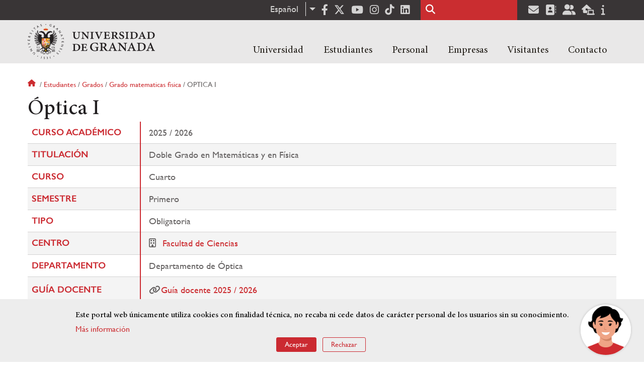

--- FILE ---
content_type: text/html; charset=UTF-8
request_url: https://www.ugr.es/estudiantes/grados/grado-matematicas-fisica/optica-i
body_size: 10830
content:
<!DOCTYPE html>
<html lang="es" dir="ltr" prefix="content: http://purl.org/rss/1.0/modules/content/  dc: http://purl.org/dc/terms/  foaf: http://xmlns.com/foaf/0.1/  og: http://ogp.me/ns#  rdfs: http://www.w3.org/2000/01/rdf-schema#  schema: http://schema.org/  sioc: http://rdfs.org/sioc/ns#  sioct: http://rdfs.org/sioc/types#  skos: http://www.w3.org/2004/02/skos/core#  xsd: http://www.w3.org/2001/XMLSchema# " class="no-grid">
  <head>
    <meta charset="utf-8" />
<script async src="https://www.googletagmanager.com/gtag/js?id=UA-4060598-1"></script>
<script>window.dataLayer = window.dataLayer || [];function gtag(){dataLayer.push(arguments)};gtag("js", new Date());gtag("set", "developer_id.dMDhkMT", true);gtag("config", "UA-4060598-1", {"groups":"default","anonymize_ip":true,"page_placeholder":"PLACEHOLDER_page_path","allow_ad_personalization_signals":false});gtag("config", "G-1VP321ZLLY", {"groups":"default","page_placeholder":"PLACEHOLDER_page_location","allow_ad_personalization_signals":false});</script>
<script>var _paq = _paq || [];(function(){var u=(("https:" == document.location.protocol) ? "https://analiticasweb.ugr.es/" : "http://analiticasweb.ugr.es/");_paq.push(["setSiteId", "5"]);_paq.push(["setTrackerUrl", u+"matomo.php"]);_paq.push(["setDoNotTrack", 1]);if (!window.matomo_search_results_active) {_paq.push(["trackPageView"]);}_paq.push(["setIgnoreClasses", ["no-tracking","colorbox"]]);_paq.push(["enableLinkTracking"]);var d=document,g=d.createElement("script"),s=d.getElementsByTagName("script")[0];g.type="text/javascript";g.defer=true;g.async=true;g.src=u+"matomo.js";s.parentNode.insertBefore(g,s);})();</script>
<meta name="geo.region" content="ES" />
<meta name="geo.placename" content="Granada, España" />
<meta property="og:site_name" content="Universidad de Granada" />
<meta http-equiv="content-language" content="es" />
<link rel="canonical" href="https://www.ugr.es/estudiantes/grados/grado-matematicas-fisica/optica-i" />
<meta property="og:type" content="website" />
<meta name="description" content="Fundada en 1531, institución de carácter docente e investigador. Con más de 54000 estudiantes, es primer destino Erasmus y está en posiciones destacadas en rankings como Shanghai" />
<meta property="og:url" content="https://www.ugr.es/estudiantes/grados/grado-matematicas-fisica/optica-i" />
<meta property="og:title" content="Óptica I | Universidad de Granada" />
<meta property="og:image" content="https://www.ugr.es/themes/custom/ugr/screenshot.png" />
<meta property="og:image:width" content="400px" />
<meta property="og:image:height" content="400px" />
<meta property="og:image:alt" content="Logo Universidad de Granada (UGR)" />
<meta name="Generator" content="Drupal 8 (https://www.drupal.org)" />
<meta name="MobileOptimized" content="width" />
<meta name="HandheldFriendly" content="true" />
<meta name="viewport" content="width=device-width, initial-scale=1.0" />
<script>window.euCookieComplianceLoadScripts = function(category) {var scriptTag = document.createElement("script");scriptTag.src = "https:\/\/www.google-analytics.com\/analytics.js";document.body.appendChild(scriptTag);}</script>
<style>div#sliding-popup, div#sliding-popup .eu-cookie-withdraw-banner, .eu-cookie-withdraw-tab {background: #BABABA} div#sliding-popup.eu-cookie-withdraw-wrapper { background: transparent; } #sliding-popup h1, #sliding-popup h2, #sliding-popup h3, #sliding-popup p, #sliding-popup label, #sliding-popup div, .eu-cookie-compliance-more-button, .eu-cookie-compliance-secondary-button, .eu-cookie-withdraw-tab { color: #000000;} .eu-cookie-withdraw-tab { border-color: #000000;}</style>
<link rel="shortcut icon" href="/themes/custom/ugr/favicon.ico" type="image/vnd.microsoft.icon" />
<link rel="alternate" hreflang="es" href="http://www.ugr.es/estudiantes/grados/grado-matematicas-fisica/optica-i" />
<link rel="alternate" hreflang="en" href="http://www.ugr.es/en/study/undergraduate/bachelors-degree-mathematics-and-physics/optics-1" />
<script>window.a2a_config=window.a2a_config||{};a2a_config.callbacks=[];a2a_config.overlays=[];a2a_config.templates={};</script>

    <title>Óptica I | Universidad de Granada</title>
    <link rel="stylesheet" media="all" href="/sites/default/files/css/css_gPAX9vzVi8noaRZthgTwY2eQmEyg8GKk90xdKP6qUyY.css" />
<link rel="stylesheet" media="all" href="/sites/default/files/css/css_Tv1-ML15LAOy0feGpU6RoCcgbJERoWczec4IBP_QyxE.css" />

    <script type="application/json" data-drupal-selector="drupal-settings-json">{"path":{"baseUrl":"\/","scriptPath":null,"pathPrefix":"","currentPath":"estudiantes\/grados\/grado-matematicas-fisica\/optica-i","currentPathIsAdmin":false,"isFront":false,"currentLanguage":"es"},"pluralDelimiter":"\u0003","suppressDeprecationErrors":true,"google_analytics":{"account":{},"trackOutbound":true,"trackMailto":true,"trackTel":true,"trackDownload":true,"trackDownloadExtensions":"7z|aac|arc|arj|asf|asx|avi|bin|csv|doc(x|m)?|dot(x|m)?|exe|flv|gif|gz|gzip|hqx|jar|jpe?g|js|mp(2|3|4|e?g)|mov(ie)?|msi|msp|pdf|phps|png|ppt(x|m)?|pot(x|m)?|pps(x|m)?|ppam|sld(x|m)?|thmx|qtm?|ra(m|r)?|sea|sit|tar|tgz|torrent|txt|wav|wma|wmv|wpd|xls(x|m|b)?|xlt(x|m)|xlam|xml|z|zip"},"matomo":{"disableCookies":false,"trackMailto":true},"ajaxTrustedUrl":{"\/buscar":true},"eu_cookie_compliance":{"cookie_policy_version":"1.0.0","popup_enabled":true,"popup_agreed_enabled":false,"popup_hide_agreed":false,"popup_clicking_confirmation":false,"popup_scrolling_confirmation":false,"popup_html_info":"\u003Cdiv role=\u0022alertdialog\u0022 aria-labelledby=\u0022popup-text\u0022  class=\u0022eu-cookie-compliance-banner eu-cookie-compliance-banner-info eu-cookie-compliance-banner--opt-in\u0022\u003E\n  \u003Cdiv class=\u0022popup-content info eu-cookie-compliance-content\u0022\u003E\n    \u003Cdiv id=\u0022popup-text\u0022 class=\u0022eu-cookie-compliance-message\u0022\u003E\n      \u003Ch2\u003EEste portal web \u00fanicamente utiliza cookies con finalidad t\u00e9cnica, no recaba ni cede datos de car\u00e1cter personal de los usuarios sin su conocimiento. \u003C\/h2\u003E\n\u003Cp\u003E\u003Ca href=\u0022https:\/\/www.ugr.es\/condiciones-legales\u0022\u003EM\u00e1s informaci\u00f3n\u003C\/a\u003E\u003C\/p\u003E\n\n          \u003C\/div\u003E\n\n    \n    \u003Cdiv id=\u0022popup-buttons\u0022 class=\u0022eu-cookie-compliance-buttons\u0022\u003E\n      \u003Cbutton type=\u0022button\u0022 class=\u0022agree-button eu-cookie-compliance-secondary-button\u0022\u003EAceptar\u003C\/button\u003E\n              \u003Cbutton type=\u0022button\u0022 class=\u0022decline-button eu-cookie-compliance-default-button\u0022\u003ERechazar\u003C\/button\u003E\n          \u003C\/div\u003E\n  \u003C\/div\u003E\n\u003C\/div\u003E","use_mobile_message":false,"mobile_popup_html_info":"\u003Cdiv role=\u0022alertdialog\u0022 aria-labelledby=\u0022popup-text\u0022  class=\u0022eu-cookie-compliance-banner eu-cookie-compliance-banner-info eu-cookie-compliance-banner--opt-in\u0022\u003E\n  \u003Cdiv class=\u0022popup-content info eu-cookie-compliance-content\u0022\u003E\n    \u003Cdiv id=\u0022popup-text\u0022 class=\u0022eu-cookie-compliance-message\u0022\u003E\n      \n          \u003C\/div\u003E\n\n    \n    \u003Cdiv id=\u0022popup-buttons\u0022 class=\u0022eu-cookie-compliance-buttons\u0022\u003E\n      \u003Cbutton type=\u0022button\u0022 class=\u0022agree-button eu-cookie-compliance-secondary-button\u0022\u003EAceptar\u003C\/button\u003E\n              \u003Cbutton type=\u0022button\u0022 class=\u0022decline-button eu-cookie-compliance-default-button\u0022\u003ERechazar\u003C\/button\u003E\n          \u003C\/div\u003E\n  \u003C\/div\u003E\n\u003C\/div\u003E","mobile_breakpoint":768,"popup_html_agreed":false,"popup_use_bare_css":false,"popup_height":"auto","popup_width":"100%","popup_delay":1000,"popup_link":"\/condiciones-legales","popup_link_new_window":true,"popup_position":false,"fixed_top_position":true,"popup_language":"es","store_consent":false,"better_support_for_screen_readers":false,"cookie_name":"","reload_page":false,"domain":"","domain_all_sites":false,"popup_eu_only_js":false,"cookie_lifetime":100,"cookie_session":0,"set_cookie_session_zero_on_disagree":0,"disagree_do_not_show_popup":false,"method":"opt_in","automatic_cookies_removal":false,"allowed_cookies":"","withdraw_markup":"\u003Cbutton type=\u0022button\u0022 class=\u0022eu-cookie-withdraw-tab\u0022\u003EOpciones de privacidad\u003C\/button\u003E\n\u003Cdiv role=\u0022alertdialog\u0022 aria-labelledby=\u0022popup-text\u0022 class=\u0022eu-cookie-withdraw-banner\u0022\u003E\n  \u003Cdiv class=\u0022popup-content info eu-cookie-compliance-content\u0022\u003E\n    \u003Cdiv id=\u0022popup-text\u0022 class=\u0022eu-cookie-compliance-message\u0022\u003E\n      \u003Ch2\u003EUsamos cookies para mejorar la experiencia de usuario\u003C\/h2\u003E\n\u003Cp\u003EHas dado tu consentimiento para el uso de cookies.\u003C\/p\u003E\n\n    \u003C\/div\u003E\n    \u003Cdiv id=\u0022popup-buttons\u0022 class=\u0022eu-cookie-compliance-buttons\u0022\u003E\n      \u003Cbutton type=\u0022button\u0022 class=\u0022eu-cookie-withdraw-button\u0022\u003ERetirar consentimiento\u003C\/button\u003E\n    \u003C\/div\u003E\n  \u003C\/div\u003E\n\u003C\/div\u003E","withdraw_enabled":false,"reload_options":null,"reload_routes_list":"","withdraw_button_on_info_popup":false,"cookie_categories":[],"cookie_categories_details":[],"enable_save_preferences_button":true,"containing_element":"body","settings_tab_enabled":false},"user":{"uid":0,"permissionsHash":"157ea2df7e5b73016a00c0095ecb34fb827b4eecfcdbe8abdc930091b2ed59a0"}}</script>

<!--[if lte IE 8]>
<script src="/sites/default/files/js/js_VtafjXmRvoUgAzqzYTA3Wrjkx9wcWhjP0G4ZnnqRamA.js"></script>
<![endif]-->
<script src="/core/assets/vendor/modernizr/modernizr.min.js?v=3.3.1"></script>
<script src="/sites/default/files/js/js_WTVW5OyrPr8NSr1yuCI7nQh-zkpryUjKMLc9S7vupB4.js"></script>

    <link rel="apple-touch-icon" sizes="180x180" href="/themes/custom/ugr/icon/apple-touch-icon.png">
    <link rel="icon" type="image/png" sizes="32x32" href="/themes/custom/ugr/icon/favicon-32x32.png">
    <link rel="icon" type="image/png" sizes="16x16" href="/themes/custom/ugr/icon/favicon-16x16.png">
    <link rel="manifest" href="/themes/custom/ugr/icon/site.webmanifest">
    <link rel="mask-icon" href="/themes/custom/ugr/icon/safari-pinned-tab.svg" color="#5bbad5">
    <meta name="msapplication-config" content="themes/custom/ugr/icon/browserconfig.xml" />
    <meta name="msapplication-TileColor" content="#ffffff">
    <meta name="theme-color" content="#ffffff">


      <script> !(function(b, o, t) { ((o = b.createElement('script')).src =
  'https://chat.1millionbot.com/app.js'), (o.charset = 'UTF-8'), (o.async
  = !0), (o.onload = function() { $omb.init({ key:
  '62c53a978a2ea8f366347672' }); }), (t = b.getElementsByTagName( 'script'
  )[0]).parentNode.insertBefore(o, t)})(document); </script>

  </head>
  <body class="layout-no-sidebars page-node-Óptica-i path-estudiantes">
    <a href="#main-content" class="visually-hidden focusable skip-link">
      Pasar al contenido principal
    </a>
    
      <div class="dialog-off-canvas-main-canvas" data-off-canvas-main-canvas>
    <div class="layout-container">

  <header role="banner" aria-label="Cabecera de sitio">
          <div class="top-bar">
          <div class="region region-top-bar">
    <div id="block-dropdownlanguage" class="block block-dropdown-language block-dropdown-languagelanguage-interface">
  
    
      <fieldset class="js-form-item form-item js-form-wrapper form-wrapper">
      <legend>
    <span class="fieldset-legend">Cambiar de idioma</span>
  </legend>
  <div class="fieldset-wrapper">
              <div class="dropbutton-wrapper"><div class="dropbutton-widget"><ul class="dropdown-language-item dropbutton"><li class="es"><span class="language-link active-language" lang="es" hreflang="es">Español</span></li><li class="en"><a href="http://www.ugr.es/en/study/undergraduate/bachelors-degree-mathematics-and-physics/optics-1" class="language-link" lang="en" hreflang="en">English</a></li></ul></div></div>
          </div>
</fieldset>

  </div>
<div id="block-socialmedialinks" class="block-social-media-links block block-social-media-links-block">
  
    
      

<ul class="social-media-links--platforms platforms inline horizontal">
      <li>
      <a href="https://www.facebook.com/universidadgranada/"  target="_blank" aria-label="Facebook" title="Facebook" >
        <span class='fab fa-facebook-f fa-2x'></span> Facebook
      </a>
    </li>
      <li>
      <a href="https://www.twitter.com/CanalUGR"  target="_blank" aria-label="Twitter" title="Twitter" >
        <span class='fab fa-x-twitter fa-2x'></span> Twitter
      </a>
    </li>
      <li>
      <a href="https://www.youtube.com/user/UGRmedios"  target="_blank" aria-label="Youtube" title="Youtube" >
        <span class='fab fa-youtube fa-2x'></span> Youtube
      </a>
    </li>
      <li>
      <a href="https://www.instagram.com/canalugr/"  target="_blank" aria-label="Síguenos en instagram" title="Síguenos en instagram" >
        <span class='fab fa-instagram fa-2x'></span> Instagram
      </a>
    </li>
      <li>
      <a href="https://www.tiktok.com/@universidaddegranada"  target="_blank" aria-label="TikTok" title="TikTok" >
        <span class='fab fa-tiktok fa-2x'></span> TikTok
      </a>
    </li>
      <li>
      <a href="https://www.linkedin.com/school/university-of-granada/"  target="_blank" aria-label="LinkedIn" title="LinkedIn" >
        <span class='fab fa-linkedin fa-2x'></span> LinkedIn
      </a>
    </li>
  </ul>

  </div>
<div class="search-block-form block block-search container-inline" data-drupal-selector="search-block-form" id="block-ugr-search" role="search">
  
    
      <form action="/buscar" method="get" id="search-block-form" accept-charset="UTF-8">
  <div class="js-form-item form-item js-form-type-search form-type-search js-form-item-keys form-item-keys form-no-label">
      <label for="edit-keys" class="visually-hidden">Buscar</label>
        <input title="Escriba lo que quiere buscar." data-drupal-selector="edit-keys" type="search" id="edit-keys" name="keys" value="" size="15" maxlength="128" class="form-search" />

        </div>
<div data-drupal-selector="edit-actions" class="form-actions js-form-wrapper form-wrapper" id="edit-actions"><input class="search-form__submit button js-form-submit form-submit" data-drupal-selector="edit-submit" type="submit" id="edit-submit" value="Buscar" />
</div>

</form>

  </div>
<div id="block-socialmedialinks-2" class="block-social-media-links block block-social-media-links-block">
  
    
      

<ul class="social-media-links--platforms platforms inline horizontal">
      <li>
      <a href="https://www.ugr.es/servicios/correo-electronico"  target="_blank" aria-label="Correo institucional" title="Correo institucional" >
        <span class='fa fa-envelope fa-2x'></span> E-Mail - UGR
      </a>
    </li>
      <li>
      <a href="https://directorio.ugr.es"  target="_blank" aria-label="Directorio" title="Directorio" >
        <span class='fa fa-address-book fa-2x'></span> Directorio UGR
      </a>
    </li>
      <li>
      <a href="https://oficinavirtual.ugr.es/ai/"  target="_blank" aria-label="Oficina Virtual / Acceso Identificado" title="Oficina Virtual / Acceso Identificado" >
        <span class='fa fa-user-friends fa-2x'></span> Acceso identificado
      </a>
    </li>
      <li>
      <a href="https://sede.ugr.es/"  target="_blank" aria-label="Sede electrónica" title="Sede electrónica" >
        <span class='fa fa-laptop-house fa-2x'></span> Sede UGR
      </a>
    </li>
      <li>
      <a href="https://www.ugr.es/info"  target="_blank" aria-label="Portal de atención al usuario infoUGR" title="Portal de atención al usuario infoUGR" >
        <span class='fa fa-info fa-2x'></span> Info UGR
      </a>
    </li>
  </ul>

  </div>

  </div>

      </div>
        <div class="site-header">      
                <div class="region region-secondary-menu">
    
<nav role="navigation" aria-labelledby="block-ugr-main-menu-menu" id="block-ugr-main-menu" class="block block-menu navigation menu--main">
            
  <label class="visually-hidden" id="block-ugr-main-menu-menu">Navegación principal</label>
  

        

              <ul class="clearfix menu">
                    <li class="menu-item menu-item--expanded">
        
                <a href="/"  aria-expanded="false" aria-haspopup="true"  >Universidad</a>
      
                  
              <ul class="menu">
                    <li class="menu-item">
        
                <a href="/universidad/organizacion/saludo-rector" >Organización</a>
      
              </li>
                <li class="menu-item">
        
                <a href="https://www.ugr.es/universidad/historia/" >Historia</a>
      
              </li>
                <li class="menu-item">
        
                <a href="/universidad/normativa/basica" >Normativa</a>
      
              </li>
                <li class="menu-item">
        
                <a href="/universidad/plan-estrategico" >Plan Estratégico</a>
      
              </li>
                <li class="menu-item">
        
                <a href="/universidad/servicios" >Servicios</a>
      
              </li>
                <li class="menu-item">
        
                <a href="/universidad/noticias" >Noticias</a>
      
              </li>
        </ul>
  
              </li>
                <li class="menu-item menu-item--expanded">
        
                <a href="/"  aria-expanded="false" aria-haspopup="true"  >Estudiantes</a>
      
                  
              <ul class="menu">
                    <li class="menu-item">
        
                <a href="/estudiantes/informacion-general" >Información general</a>
      
              </li>
                <li class="menu-item">
        
                <a href="/estudiantes/grados" >Grados</a>
      
              </li>
                <li class="menu-item">
        
                <a href="/estudiantes/master-doctorados" >Máster y doctorados</a>
      
              </li>
                <li class="menu-item">
        
                <a href="/estudiantes/alojamiento/servicio-de-alojamiento" >Alojamiento Estudiantes</a>
      
              </li>
                <li class="menu-item">
        
                <a href="/estudiantes/movilidad" >Movilidad e intercambio</a>
      
              </li>
        </ul>
  
              </li>
                <li class="menu-item menu-item--expanded">
        
                <a href="/"  aria-expanded="false" aria-haspopup="true"  >Personal</a>
      
                  
              <ul class="menu">
                    <li class="menu-item">
        
                <a href="/personal/servicios/informacion-general" >Servicios</a>
      
              </li>
                <li class="menu-item">
        
                <a href="/personal/pas/informacion-general" >PTGAS</a>
      
              </li>
                <li class="menu-item">
        
                <a href="/personal/pdi/informacion-general" >PDI</a>
      
              </li>
                <li class="menu-item">
        
                <a href="/personal/directorio" >Directorio</a>
      
              </li>
        </ul>
  
              </li>
                <li class="menu-item menu-item--expanded">
        
                <a href="/"  aria-expanded="false" aria-haspopup="true"  >Empresas</a>
      
                  
              <ul class="menu">
                    <li class="menu-item">
        
                <a href="/empresas/investigacion" >Investigación</a>
      
              </li>
                <li class="menu-item">
        
                <a href="/empresas/transferencia" >Transferencia</a>
      
              </li>
                <li class="menu-item">
        
                <a href="/empresas/portal-de-facturas" >Portal de facturas</a>
      
              </li>
                <li class="menu-item">
        
                <a href="/empresas/contratacion" >Contratación</a>
      
              </li>
                <li class="menu-item">
        
                <a href="/empresas/emprendimiento" >Emprendimiento</a>
      
              </li>
                <li class="menu-item">
        
                <a href="/empresas/practicas" > Prácticas</a>
      
              </li>
        </ul>
  
              </li>
                <li class="menu-item menu-item--expanded">
        
                <a href="/"  aria-expanded="false" aria-haspopup="true"  >Visitantes</a>
      
                  
              <ul class="menu">
                    <li class="menu-item">
        
                <a href="/visitantes/agenda-cultural" > Agenda cultural </a>
      
              </li>
                <li class="menu-item">
        
                <a href="/visitantes/alojamiento/granada" > Alojamiento</a>
      
              </li>
                <li class="menu-item">
        
                <a href="/visitantes/empleo" >Empleo</a>
      
              </li>
                <li class="menu-item">
        
                <a href="/visitantes/tienda-universitaria" >Tienda universitaria</a>
      
              </li>
                <li class="menu-item">
        
                <a href="/universidad/servicios/educaugr" >Recursos Educativos</a>
      
              </li>
                <li class="menu-item">
        
                <a href="/visitantes/mecenazgo" >Mecenazgo</a>
      
              </li>
        </ul>
  
              </li>
                <li class="menu-item menu-item--expanded">
        
                <a href="/"  aria-expanded="false" aria-haspopup="true"  >Contacto</a>
      
                  
              <ul class="menu">
                    <li class="menu-item">
        
                <a href="/contacto/enviar-mensaje" >Enviar mensaje</a>
      
              </li>
                <li class="menu-item">
        
                <a href="/contacto/como-llegar/datos-de-contacto-de-la-universidad-de-granada" >¿Dónde estamos?</a>
      
              </li>
                <li class="menu-item">
        
                <a href="/contacto/buscar-personas-entidades" >Buscar Personas/Entidades</a>
      
              </li>
        </ul>
  
              </li>
        </ul>
  


  </nav>

  </div>

              <div class="region region-header">
    <div id="block-subsite-branding" class="clearfix block block-system block-system-branding-block">
  
    
     
    <div class="site-name">
                                    <a href="/" title="Home" class="site-logo logoSVG">
                    <img src="/themes/custom/ugr/ugr-horizontal-color.svg" alt="Universidad de Granada"/>
                </a> 
                        </div>  

    
    
</div>
<div id="block-dropdownlanguage-3" class="block block-dropdown-language block-dropdown-languagelanguage-interface">
  
    
      <fieldset class="js-form-item form-item js-form-wrapper form-wrapper">
      <legend>
    <span class="fieldset-legend">Cambiar de idioma</span>
  </legend>
  <div class="fieldset-wrapper">
              <div class="dropbutton-wrapper"><div class="dropbutton-widget"><ul class="dropdown-language-item dropbutton"><li class="es"><span class="language-link active-language" lang="es" hreflang="es">Español</span></li><li class="en"><a href="http://www.ugr.es/en/study/undergraduate/bachelors-degree-mathematics-and-physics/optics-1" class="language-link" lang="en" hreflang="en">English</a></li></ul></div></div>
          </div>
</fieldset>

  </div>
<div id="block-globalsearchicon" class="block block-block-content block-block-content60a7a0d0-ec9e-4546-9198-86c762bd3510">
  
    
      
            <div class="clearfix text-formatted field field--name-body field--type-text-with-summary field--label-hidden field__item"><span class="search-icon"></span></div>
      
  </div>
<div id="block-globalburgermenu" class="block block-block-content block-block-content81103a58-c824-4358-8ed5-4760d037f6bb">
  
    
      
            <div class="clearfix text-formatted field field--name-body field--type-text-with-summary field--label-hidden field__item"><span class="burger-icon"></span></div>
      
  </div>

  </div>

    </div>    
            <div class="region region-searcher">
    <div class="search-block-form block block-search container-inline" data-drupal-selector="search-block-form-2" id="block-formulariodebusqueda" role="search">
  
    
      <form action="/buscar" method="get" id="search-block-form--2" accept-charset="UTF-8">
  <div class="js-form-item form-item js-form-type-search form-type-search js-form-item-keys form-item-keys form-no-label">
      <label for="edit-keys--2" class="visually-hidden">Buscar</label>
        <input title="Escriba lo que quiere buscar." data-drupal-selector="edit-keys" type="search" id="edit-keys--2" name="keys" value="" size="15" maxlength="128" class="form-search" />

        </div>
<div data-drupal-selector="edit-actions" class="form-actions js-form-wrapper form-wrapper" id="edit-actions--2"><input class="search-form__submit button js-form-submit form-submit" data-drupal-selector="edit-submit" type="submit" id="edit-submit--2" value="Buscar" />
</div>

</form>

  </div>

  </div>

      </header>
  
        <div class="region region-highlighted">
    <div data-drupal-messages-fallback class="hidden"></div>

  </div>

  
  
        <div class="region region-breadcrumb">
    <div id="block-ugr-breadcrumbs" class="block block-system block-system-breadcrumb-block">
  
    
        <nav class="breadcrumb" role="navigation" aria-labelledby="system-breadcrumb">
    <label id="system-breadcrumb" class="visually-hidden">Sobrescribir enlaces de ayuda a la navegación</label>
    <ol>
          <li>
                  <a href="/">Inicio</a>
              </li>
          <li>
                  <a href="/estudiantes">Estudiantes</a>
              </li>
          <li>
                  <a href="/estudiantes/grados">Grados</a>
              </li>
          <li>
                  <a href="/estudiantes/grados/grado-matematicas-fisica">Grado matematicas fisica</a>
              </li>
          <li>
                  Optica i
              </li>
        </ol>
  </nav>

  </div>

  </div>

  
  
  

  <main role="main">
    <a id="main-content" tabindex="-1"></a>
    <div class="layout-content">
        <div class="region region-content">
    <div id="block-ugr-page-title" class="block block-core block-page-title-block">
  
    
      
  <h1 class="page-title">Óptica I</h1>


  </div>
<div id="block-ugr-content" class="block block-system block-system-main-block">
  
    
      
<!-- Mostramos los datos genéricos de la entidad -->


<article class="info-academica asignatura">
        
                <table class="datos-asignatura">
            <tr><th class="active-line base-color-text">Curso académico</th><td>2025 / 2026</td></tr>
            <tr><th class="active-line base-color-text">Titulación</th>
                <td>
                                            Doble Grado en Matemáticas y en Física
                                    </td>
            </tr>
            <tr><th class="active-line base-color-text">Curso</th><td>Cuarto</td></tr>
            <tr><th class="active-line base-color-text">Semestre</th>
                <td>
                                            Primero
                                    </td>
            </tr>
            <tr><th class="active-line base-color-text">Tipo</th><td>Obligatoria</td></tr>
            <tr><th class="active-line base-color-text">Centro</th>
                            <td>
                                            <i class="icon-centro"></i>
                                                    <a href="https://fciencias.ugr.es">Facultad de Ciencias</a>
                                                            </td>
            </tr>
            <tr>
                <th class="active-line base-color-text">
                                            Departamento
                                    </th>
                <td>
                                                                        Departamento de Óptica
                                                            </td>
            </tr>
                            <tr>
                    <th class="active-line base-color-text">
                        Guía docente
                    </th>
                    <td>
                        <ul class="guias">
                
                            <li><i class="fas fa-link"></i><a href="http://www.ugr.es/estudiantes/grados/grado-matematicas-fisica/optica-i/guia-docente">Guía docente 2025 / 2026  </a></li>
            
                                                        
            
                </ul>                    </td>
                </tr>
            
        </table>


            <h2>Profesorado</h2>
        <div class="block-views-blockpeople-subject-asignatura-persona">

            <div class="view-people-subject view-id-people_subject">
                <div class="view-content">
                                            <div class="profesorado-asignatura">
  <h3>Teoría</h3>

  <ul class="profesores">
          <li class="profesor">
                                <a href="https://www.ugr.es/personal/918835404fb01675306617cf67621c4d">Carlos María Salas Hita</a>
                    <span class="grupos">
                          Grupo&nbsp;
                        A
          </span>
      </li>
          <li class="profesor">
                                <a href="https://www.ugr.es/personal/68db0dbf24d48a0bdb29696a58f8a60c">Eva María Valero Benito</a>
                    <span class="grupos">
                          Grupo&nbsp;
                        A
          </span>
      </li>
      </ul>
</div>
                                                        </div>
            </div>
        </div>
    
            
<div class="horario">
    <h2>Horario</h2>
    <table class="horario">
        <caption class="hide-accessible">Horario de la asignatura Óptica I</caption>
        <thead>
            
            <tr>
                <th class="active-line base-color-text">
                    <div class="linea  active-base"></div>
                    <div class="dia">Día</div>
                    <div class="hora">Hora</div>
                </th>
                                    <th class="active-line base-color-text"><div class="dia-completo">Lunes</div>
                        <div class="dia-red">L</div>
                    </th>
                                    <th class="active-line base-color-text"><div class="dia-completo">Martes</div>
                        <div class="dia-red">M</div>
                    </th>
                                    <th class="active-line base-color-text"><div class="dia-completo">Miércoles</div>
                        <div class="dia-red">X</div>
                    </th>
                                    <th class="active-line base-color-text"><div class="dia-completo">Jueves</div>
                        <div class="dia-red">J</div>
                    </th>
                                    <th class="active-line base-color-text"><div class="dia-completo">Viernes</div>
                        <div class="dia-red">V</div>
                    </th>
                            </tr>
        </thead>
        <tbody>
                            <tr>
                    <th class="active-line base-color-text">7:00</th>
                                            <td>
                                                            <div class="hide-accessible">Sin docencia asignada</div>
                                                        
                        </td>
                                            <td>
                                                            <div class="hide-accessible">Sin docencia asignada</div>
                                                        
                        </td>
                                            <td>
                                                            <div class="hide-accessible">Sin docencia asignada</div>
                                                        
                        </td>
                                            <td>
                                                            <div class="hide-accessible">Sin docencia asignada</div>
                                                        
                        </td>
                                            <td>
                                                            <div class="hide-accessible">Sin docencia asignada</div>
                                                        
                        </td>
                                    </tr>
                            <tr>
                    <th class="active-line base-color-text">8:00</th>
                                            <td>
                                                            <div class="hide-accessible">Sin docencia asignada</div>
                                                        
                        </td>
                                            <td>
                                                            <div class="hide-accessible">Sin docencia asignada</div>
                                                        
                        </td>
                                            <td>
                                                            <div class="hide-accessible">Sin docencia asignada</div>
                                                        
                        </td>
                                            <td>
                                                            <div class="hide-accessible">Sin docencia asignada</div>
                                                        
                        </td>
                                            <td>
                                                            <div class="hide-accessible">Sin docencia asignada</div>
                                                        
                        </td>
                                    </tr>
                            <tr>
                    <th class="active-line base-color-text">9:00</th>
                                            <td>
                                                            <div class="hide-accessible">Sin docencia asignada</div>
                                                        
                        </td>
                                            <td>
                                                            
                                                                        
                                                                                                                                                
                                    <div class="clase dia-2" style="height: 76px; min-height: 76px;
                                        width:100%;
                                        left:0%;
                                        top: 0%;
                                        background-color:  #d5aaff;
                                        ">
                                        <div class="grupo"><span>Grupo:</span> 3</div>

                                        <div class="otros-datos">
                                            <div>Aula: OM2</div>
                                            <div>Fecha de inicio: 21/10/2025</div>
                                            <div>Fecha final: 11/11/2025</div>
                                            <div>Horario: De 09:00 a 11:00</div>
                                        </div>
                                    </div>
                                                                                        
                        </td>
                                            <td>
                                                            
                                                                        
                                                                                                                                                
                                    <div class="clase dia-3" style="height: 76px; min-height: 76px;
                                        width:50%;
                                        left:0%;
                                        top: 0%;
                                        background-color:  #85e3ff;
                                        ">
                                        <div class="grupo"><span>Grupo:</span> 5</div>

                                        <div class="otros-datos">
                                            <div>Aula: OM2</div>
                                            <div>Fecha de inicio: 22/10/2025</div>
                                            <div>Fecha final: 12/11/2025</div>
                                            <div>Horario: De 09:00 a 11:00</div>
                                        </div>
                                    </div>
                                
                                                                        
                                                                                                                                                
                                    <div class="clase dia-3" style="height: 76px; min-height: 76px;
                                        width:50%;
                                        left:50%;
                                        top: 0%;
                                        background-color:  #85e3ff;
                                        ">
                                        <div class="grupo"><span>Grupo:</span> 5</div>

                                        <div class="otros-datos">
                                            <div>Aula: OM2</div>
                                            <div>Fecha de inicio: 26/11/2025</div>
                                            <div>Fecha final: 26/11/2025</div>
                                            <div>Horario: De 09:00 a 11:00</div>
                                        </div>
                                    </div>
                                                                                        
                        </td>
                                            <td>
                                                            <div class="hide-accessible">Sin docencia asignada</div>
                                                        
                        </td>
                                            <td>
                                                            <div class="hide-accessible">Sin docencia asignada</div>
                                                        
                        </td>
                                    </tr>
                            <tr>
                    <th class="active-line base-color-text">10:00</th>
                                            <td>
                                                            
                                                                        
                                                                                                                                                
                                    <div class="clase dia-1" style="height: 76px; min-height: 76px;
                                        width:50%;
                                        left:0%;
                                        top: 0%;
                                        background-color:  #ffabab;
                                        ">
                                        <div class="grupo"><span>Grupo:</span> 1</div>

                                        <div class="otros-datos">
                                            <div>Aula: OM2</div>
                                            <div>Fecha de inicio: 20/10/2025</div>
                                            <div>Fecha final: 10/11/2025</div>
                                            <div>Horario: De 10:00 a 12:00</div>
                                        </div>
                                    </div>
                                
                                                                        
                                                                                                                                                
                                    <div class="clase dia-1" style="height: 76px; min-height: 76px;
                                        width:50%;
                                        left:50%;
                                        top: 0%;
                                        background-color:  #ffabab;
                                        ">
                                        <div class="grupo"><span>Grupo:</span> 1</div>

                                        <div class="otros-datos">
                                            <div>Aula: OM2</div>
                                            <div>Fecha de inicio: 24/11/2025</div>
                                            <div>Fecha final: 24/11/2025</div>
                                            <div>Horario: De 10:00 a 12:00</div>
                                        </div>
                                    </div>
                                                                                        
                        </td>
                                            <td>
                                                            
                                                                        
                                                                                                                                                
                                    <div class="clase dia-2" style="height: 76px; min-height: 76px;
                                        width:100%;
                                        left:0%;
                                        top: 0%;
                                        background-color:  #d5aaff;
                                        ">
                                        <div class="grupo"><span>Grupo:</span> 3</div>

                                        <div class="otros-datos">
                                            <div>Aula: OM2</div>
                                            <div>Fecha de inicio: 25/11/2025</div>
                                            <div>Fecha final: 25/11/2025</div>
                                            <div>Horario: De 10:00 a 12:00</div>
                                        </div>
                                    </div>
                                                                                        
                        </td>
                                            <td>
                                                            <div class="hide-accessible">Sin docencia asignada</div>
                                                        
                        </td>
                                            <td>
                                                            
                                                                        
                                                                                                                                                
                                    <div class="clase dia-4" style="height: 76px; min-height: 76px;
                                        width:50%;
                                        left:0%;
                                        top: 0%;
                                        background-color:  #ffbebc;
                                        ">
                                        <div class="grupo"><span>Grupo:</span> 7</div>

                                        <div class="otros-datos">
                                            <div>Aula: OM2</div>
                                            <div>Fecha de inicio: 23/10/2025</div>
                                            <div>Fecha final: 13/11/2025</div>
                                            <div>Horario: De 10:00 a 12:00</div>
                                        </div>
                                    </div>
                                
                                                                        
                                                                                                                                                
                                    <div class="clase dia-4" style="height: 76px; min-height: 76px;
                                        width:50%;
                                        left:50%;
                                        top: 0%;
                                        background-color:  #ffbebc;
                                        ">
                                        <div class="grupo"><span>Grupo:</span> 7</div>

                                        <div class="otros-datos">
                                            <div>Aula: OM2</div>
                                            <div>Fecha de inicio: 27/11/2025</div>
                                            <div>Fecha final: 27/11/2025</div>
                                            <div>Horario: De 10:00 a 12:00</div>
                                        </div>
                                    </div>
                                                                                        
                        </td>
                                            <td>
                                                            <div class="hide-accessible">Sin docencia asignada</div>
                                                        
                        </td>
                                    </tr>
                            <tr>
                    <th class="active-line base-color-text">11:00</th>
                                            <td>
                                                            <div class="hide-accessible">Sin docencia asignada</div>
                                                        
                        </td>
                                            <td>
                                                            <div class="hide-accessible">Sin docencia asignada</div>
                                                        
                        </td>
                                            <td>
                                                            <div class="hide-accessible">Sin docencia asignada</div>
                                                        
                        </td>
                                            <td>
                                                            <div class="hide-accessible">Sin docencia asignada</div>
                                                        
                        </td>
                                            <td>
                                                            <div class="hide-accessible">Sin docencia asignada</div>
                                                        
                        </td>
                                    </tr>
                            <tr>
                    <th class="active-line base-color-text">12:00</th>
                                            <td>
                                                            <div class="hide-accessible">Sin docencia asignada</div>
                                                        
                        </td>
                                            <td>
                                                            <div class="hide-accessible">Sin docencia asignada</div>
                                                        
                        </td>
                                            <td>
                                                            <div class="hide-accessible">Sin docencia asignada</div>
                                                        
                        </td>
                                            <td>
                                                            <div class="hide-accessible">Sin docencia asignada</div>
                                                        
                        </td>
                                            <td>
                                                            <div class="hide-accessible">Sin docencia asignada</div>
                                                        
                        </td>
                                    </tr>
                            <tr>
                    <th class="active-line base-color-text">13:00</th>
                                            <td>
                                                            <div class="hide-accessible">Sin docencia asignada</div>
                                                        
                        </td>
                                            <td>
                                                            <div class="hide-accessible">Sin docencia asignada</div>
                                                        
                        </td>
                                            <td>
                                                            <div class="hide-accessible">Sin docencia asignada</div>
                                                        
                        </td>
                                            <td>
                                                            <div class="hide-accessible">Sin docencia asignada</div>
                                                        
                        </td>
                                            <td>
                                                            <div class="hide-accessible">Sin docencia asignada</div>
                                                        
                        </td>
                                    </tr>
                            <tr>
                    <th class="active-line base-color-text">14:00</th>
                                            <td>
                                                            <div class="hide-accessible">Sin docencia asignada</div>
                                                        
                        </td>
                                            <td>
                                                            <div class="hide-accessible">Sin docencia asignada</div>
                                                        
                        </td>
                                            <td>
                                                            <div class="hide-accessible">Sin docencia asignada</div>
                                                        
                        </td>
                                            <td>
                                                            <div class="hide-accessible">Sin docencia asignada</div>
                                                        
                        </td>
                                            <td>
                                                            <div class="hide-accessible">Sin docencia asignada</div>
                                                        
                        </td>
                                    </tr>
                            <tr>
                    <th class="active-line base-color-text">15:00</th>
                                            <td>
                                                            <div class="hide-accessible">Sin docencia asignada</div>
                                                        
                        </td>
                                            <td>
                                                            <div class="hide-accessible">Sin docencia asignada</div>
                                                        
                        </td>
                                            <td>
                                                            <div class="hide-accessible">Sin docencia asignada</div>
                                                        
                        </td>
                                            <td>
                                                            <div class="hide-accessible">Sin docencia asignada</div>
                                                        
                        </td>
                                            <td>
                                                            <div class="hide-accessible">Sin docencia asignada</div>
                                                        
                        </td>
                                    </tr>
                            <tr>
                    <th class="active-line base-color-text">16:00</th>
                                            <td>
                                                            
                                                                        
                                                                                                                                                
                                    <div class="clase dia-1" style="height: 76px; min-height: 76px;
                                        width:50%;
                                        left:0%;
                                        top: 0%;
                                        background-color:  #ffccf9;
                                        ">
                                        <div class="grupo"><span>Grupo:</span> 2</div>

                                        <div class="otros-datos">
                                            <div>Aula: OM2</div>
                                            <div>Fecha de inicio: 20/10/2025</div>
                                            <div>Fecha final: 10/11/2025</div>
                                            <div>Horario: De 16:00 a 18:00</div>
                                        </div>
                                    </div>
                                
                                                                        
                                                                                                                                                
                                    <div class="clase dia-1" style="height: 76px; min-height: 76px;
                                        width:50%;
                                        left:50%;
                                        top: 0%;
                                        background-color:  #ffccf9;
                                        ">
                                        <div class="grupo"><span>Grupo:</span> 2</div>

                                        <div class="otros-datos">
                                            <div>Aula: OM2</div>
                                            <div>Fecha de inicio: 24/11/2025</div>
                                            <div>Fecha final: 24/11/2025</div>
                                            <div>Horario: De 16:00 a 18:00</div>
                                        </div>
                                    </div>
                                                                                        
                        </td>
                                            <td>
                                                            
                                                                        
                                                                                                                                                
                                    <div class="clase dia-2" style="height: 76px; min-height: 76px;
                                        width:50%;
                                        left:0%;
                                        top: 0%;
                                        background-color:  #b5b9ff;
                                        ">
                                        <div class="grupo"><span>Grupo:</span> 4</div>

                                        <div class="otros-datos">
                                            <div>Aula: OM2</div>
                                            <div>Fecha de inicio: 21/10/2025</div>
                                            <div>Fecha final: 11/11/2025</div>
                                            <div>Horario: De 16:00 a 18:00</div>
                                        </div>
                                    </div>
                                
                                                                        
                                                                                                                                                
                                    <div class="clase dia-2" style="height: 76px; min-height: 76px;
                                        width:50%;
                                        left:50%;
                                        top: 0%;
                                        background-color:  #b5b9ff;
                                        ">
                                        <div class="grupo"><span>Grupo:</span> 4</div>

                                        <div class="otros-datos">
                                            <div>Aula: OM2</div>
                                            <div>Fecha de inicio: 25/11/2025</div>
                                            <div>Fecha final: 25/11/2025</div>
                                            <div>Horario: De 16:00 a 18:00</div>
                                        </div>
                                    </div>
                                                                                        
                        </td>
                                            <td>
                                                            
                                                                        
                                                                                                                                                
                                    <div class="clase dia-3" style="height: 76px; min-height: 76px;
                                        width:50%;
                                        left:0%;
                                        top: 0%;
                                        background-color:  #f3ffe3;
                                        ">
                                        <div class="grupo"><span>Grupo:</span> 6</div>

                                        <div class="otros-datos">
                                            <div>Aula: OM2</div>
                                            <div>Fecha de inicio: 22/10/2025</div>
                                            <div>Fecha final: 12/11/2025</div>
                                            <div>Horario: De 16:00 a 18:00</div>
                                        </div>
                                    </div>
                                
                                                                        
                                                                                                                                                
                                    <div class="clase dia-3" style="height: 76px; min-height: 76px;
                                        width:50%;
                                        left:50%;
                                        top: 0%;
                                        background-color:  #f3ffe3;
                                        ">
                                        <div class="grupo"><span>Grupo:</span> 6</div>

                                        <div class="otros-datos">
                                            <div>Aula: OM2</div>
                                            <div>Fecha de inicio: 26/11/2025</div>
                                            <div>Fecha final: 26/11/2025</div>
                                            <div>Horario: De 16:00 a 18:00</div>
                                        </div>
                                    </div>
                                                                                        
                        </td>
                                            <td>
                                                            
                                                                        
                                                                                                                                                
                                    <div class="clase dia-4" style="height: 76px; min-height: 76px;
                                        width:50%;
                                        left:0%;
                                        top: 0%;
                                        background-color:  #fcc2ff;
                                        ">
                                        <div class="grupo"><span>Grupo:</span> 8</div>

                                        <div class="otros-datos">
                                            <div>Aula: OM2</div>
                                            <div>Fecha de inicio: 23/10/2025</div>
                                            <div>Fecha final: 13/11/2025</div>
                                            <div>Horario: De 16:00 a 18:00</div>
                                        </div>
                                    </div>
                                
                                                                        
                                                                                                                                                
                                    <div class="clase dia-4" style="height: 76px; min-height: 76px;
                                        width:50%;
                                        left:50%;
                                        top: 0%;
                                        background-color:  #fcc2ff;
                                        ">
                                        <div class="grupo"><span>Grupo:</span> 8</div>

                                        <div class="otros-datos">
                                            <div>Aula: OM2</div>
                                            <div>Fecha de inicio: 27/11/2025</div>
                                            <div>Fecha final: 27/11/2025</div>
                                            <div>Horario: De 16:00 a 18:00</div>
                                        </div>
                                    </div>
                                                                                        
                        </td>
                                            <td>
                                                            <div class="hide-accessible">Sin docencia asignada</div>
                                                        
                        </td>
                                    </tr>
                            <tr>
                    <th class="active-line base-color-text">17:00</th>
                                            <td>
                                                            <div class="hide-accessible">Sin docencia asignada</div>
                                                        
                        </td>
                                            <td>
                                                            <div class="hide-accessible">Sin docencia asignada</div>
                                                        
                        </td>
                                            <td>
                                                            <div class="hide-accessible">Sin docencia asignada</div>
                                                        
                        </td>
                                            <td>
                                                            <div class="hide-accessible">Sin docencia asignada</div>
                                                        
                        </td>
                                            <td>
                                                            <div class="hide-accessible">Sin docencia asignada</div>
                                                        
                        </td>
                                    </tr>
                            <tr>
                    <th class="active-line base-color-text">18:00</th>
                                            <td>
                                                            <div class="hide-accessible">Sin docencia asignada</div>
                                                        
                        </td>
                                            <td>
                                                            <div class="hide-accessible">Sin docencia asignada</div>
                                                        
                        </td>
                                            <td>
                                                            
                                                                        
                                                                                                                                                
                                    <div class="clase dia-3" style="height: 38px; min-height: 38px;
                                        width:100%;
                                        left:0%;
                                        top: 0%;
                                        background-color:  #aff8d8;
                                        ">
                                        <div class="grupo"><span>Grupo:</span> A</div>

                                        <div class="otros-datos">
                                            <div>Aula: G4</div>
                                            <div>Fecha de inicio: 15/09/2025</div>
                                            <div>Fecha final: 05/12/2025</div>
                                            <div>Horario: De 18:00 a 19:00</div>
                                        </div>
                                    </div>
                                                                                        
                        </td>
                                            <td>
                                                            <div class="hide-accessible">Sin docencia asignada</div>
                                                        
                        </td>
                                            <td>
                                                            <div class="hide-accessible">Sin docencia asignada</div>
                                                        
                        </td>
                                    </tr>
                            <tr>
                    <th class="active-line base-color-text">19:00</th>
                                            <td>
                                                            
                                                                        
                                                                                                                                                
                                    <div class="clase dia-1" style="height: 57px; min-height: 57px;
                                        width:100%;
                                        left:0%;
                                        top: 0%;
                                        background-color:  #aff8d8;
                                        ">
                                        <div class="grupo"><span>Grupo:</span> A</div>

                                        <div class="otros-datos">
                                            <div>Aula: G4</div>
                                            <div>Fecha de inicio: 15/09/2025</div>
                                            <div>Fecha final: 05/12/2025</div>
                                            <div>Horario: De 19:00 a 20:30</div>
                                        </div>
                                    </div>
                                                                                        
                        </td>
                                            <td>
                                                            
                                                                        
                                                                                                                                                
                                    <div class="clase dia-2" style="height: 57px; min-height: 57px;
                                        width:100%;
                                        left:0%;
                                        top: 0%;
                                        background-color:  #aff8d8;
                                        ">
                                        <div class="grupo"><span>Grupo:</span> A</div>

                                        <div class="otros-datos">
                                            <div>Aula: G4</div>
                                            <div>Fecha de inicio: 15/09/2025</div>
                                            <div>Fecha final: 05/12/2025</div>
                                            <div>Horario: De 19:00 a 20:30</div>
                                        </div>
                                    </div>
                                                                                        
                        </td>
                                            <td>
                                                            <div class="hide-accessible">Sin docencia asignada</div>
                                                        
                        </td>
                                            <td>
                                                            <div class="hide-accessible">Sin docencia asignada</div>
                                                        
                        </td>
                                            <td>
                                                            <div class="hide-accessible">Sin docencia asignada</div>
                                                        
                        </td>
                                    </tr>
                            <tr>
                    <th class="active-line base-color-text">20:00</th>
                                            <td>
                                                            <div class="hide-accessible">Sin docencia asignada</div>
                                                        
                        </td>
                                            <td>
                                                            <div class="hide-accessible">Sin docencia asignada</div>
                                                        
                        </td>
                                            <td>
                                                            <div class="hide-accessible">Sin docencia asignada</div>
                                                        
                        </td>
                                            <td>
                                                            <div class="hide-accessible">Sin docencia asignada</div>
                                                        
                        </td>
                                            <td>
                                                            <div class="hide-accessible">Sin docencia asignada</div>
                                                        
                        </td>
                                    </tr>
                            <tr>
                    <th class="active-line base-color-text">21:00</th>
                                            <td>
                                                            <div class="hide-accessible">Sin docencia asignada</div>
                                                        
                        </td>
                                            <td>
                                                            <div class="hide-accessible">Sin docencia asignada</div>
                                                        
                        </td>
                                            <td>
                                                            <div class="hide-accessible">Sin docencia asignada</div>
                                                        
                        </td>
                                            <td>
                                                            <div class="hide-accessible">Sin docencia asignada</div>
                                                        
                        </td>
                                            <td>
                                                            <div class="hide-accessible">Sin docencia asignada</div>
                                                        
                        </td>
                                    </tr>
                            <tr>
                    <th class="active-line base-color-text">22:00</th>
                                            <td>
                                                            <div class="hide-accessible">Sin docencia asignada</div>
                                                        
                        </td>
                                            <td>
                                                            <div class="hide-accessible">Sin docencia asignada</div>
                                                        
                        </td>
                                            <td>
                                                            <div class="hide-accessible">Sin docencia asignada</div>
                                                        
                        </td>
                                            <td>
                                                            <div class="hide-accessible">Sin docencia asignada</div>
                                                        
                        </td>
                                            <td>
                                                            <div class="hide-accessible">Sin docencia asignada</div>
                                                        
                        </td>
                                    </tr>
                    </tbody>
    </table>
</div>    
    
    </article>

  </div>

  </div>

    </div>
    
        
  </main>
    <footer class="site-footer" role="complementary">
    <div class="footer-content">
                <div class="region region-content-bottom">
    <div id="block-marcadelsitio" class="clearfix block block-system block-system-branding-block">
  
    
     
    <div class="site-name">
                    <a href="/" title="Home" class="site-logo logoSVG">
                <img src="/themes/custom/ugr/logo-footer.svg" alt="Universidad de Granada"/>
            </a> 
            </div>  

    
            </div>      
    
</div>
<div id="block-arqus" class="block block-block-content block-block-contentbbf3b20d-3dcf-43db-b609-eed78c55fe40">
  
    
      
            <div class="clearfix text-formatted field field--name-body field--type-text-with-summary field--label-hidden field__item"><p><a class="arqus-logo logoSVG" href="https://www.arqus-alliance.eu/" title="Arqus alliance"><img alt="Logo Arqus alliance" src="/themes/custom/ugr/arqus-alliance.svg" /></a></p>
</div>
      
  </div>

  </div>

                      <div class="region region-footer-menu">
    
<nav role="navigation" aria-labelledby="block-piedepagina-menu" id="block-piedepagina" class="block block-menu navigation menu--footer">
      
  <label id="block-piedepagina-menu">Enlaces destacados</label>
  

        
              <ul class="clearfix menu">
                    <li class="menu-item">
        <a href="https://calidad.ugr.es/politica">Política de calidad de la UGR</a>
              </li>
                <li class="menu-item">
        <a href="https://defensor.ugr.es/">Defensor Universitario</a>
              </li>
                <li class="menu-item">
        <a href="https://canalinterno.ugr.es">Canal Interno</a>
              </li>
                <li class="menu-item">
        <a href="/universidad/servicios/cm" data-drupal-link-system-path="node/4754">Centro Mediterráneo UGR</a>
              </li>
                <li class="menu-item">
        <a href="https://ceprud.ugr.es/">CEPRUD</a>
              </li>
                <li class="menu-item">
        <a href="https://cartaservicios.ugr.es/">Carta de Servicios</a>
              </li>
                <li class="menu-item">
        <a href="https://catedras.ugr.es/">Cátedras UGR</a>
              </li>
                <li class="menu-item">
        <a href="https://www.ugr.es/universidad/boletines">BOUGR</a>
              </li>
                <li class="menu-item">
        <a href="https://secretariageneral.ugr.es/pages/convenios">Convenios</a>
              </li>
                <li class="menu-item">
        <a href="https://abierta.ugr.es/">AbiertaUGR</a>
              </li>
                <li class="menu-item">
        <a href="https://archivo.ugr.es/">Archivo UGR</a>
              </li>
                <li class="menu-item">
        <a href="/universidad/organizacion/otros-centros/centro-de-iniciativas-de-cooperacion-al-desarrollo" data-drupal-link-system-path="node/4708">CICODE</a>
              </li>
                <li class="menu-item">
        <a href="https://csirc.ugr.es/">CSIRC</a>
              </li>
                <li class="menu-item">
        <a href="/universidad/servicios/congresos" data-drupal-link-system-path="node/4760">Congresos UGR</a>
              </li>
                <li class="menu-item">
        <a href="https://consejosocial.ugr.es/">Consejo Social</a>
              </li>
                <li class="menu-item">
        <a href="https://editorial.ugr.es/">Editorial UGR</a>
              </li>
                <li class="menu-item">
        <a href="/universidad/servicios/cpep">Centro de Promoción de Empleo y Prácticas</a>
              </li>
                <li class="menu-item">
        <a href="/servicios/aula-permanente-de-formacion-abierta" data-drupal-link-system-path="node/4580"> Aula Permanente de Formación Abierta</a>
              </li>
                <li class="menu-item">
        <a href="https://cic.ugr.es/">Centro de Instrumentación Científica</a>
              </li>
                <li class="menu-item">
        <a href="/universidad/servicios/sprl" data-drupal-link-system-path="node/4852"> Salud y Prevención de Riesgos Laborales</a>
              </li>
                <li class="menu-item">
        <a href="/universidad/organizacion/entidades/inspeccion-servicios" data-drupal-link-system-path="universidad/organizacion/entidades/inspeccion-servicios">Inspección de Servicios</a>
              </li>
                <li class="menu-item">
        <a href="https://unidadigualdad.ugr.es/">Unidad de Igualdad UGR</a>
              </li>
                <li class="menu-item">
        <a href="https://canal.ugr.es/">Canal de Noticias UGR</a>
              </li>
                <li class="menu-item">
        <a href="https://ofiweb.ugr.es/">Web UGR</a>
              </li>
                <li class="menu-item">
        <a href="https://horizontevcentenario.ugr.es/">Conmemoración Horizonte V Centenario</a>
              </li>
        </ul>
  


  </nav>

  </div>

            
    </div>
            <div class="region region-footer-submenu">
    <div id="block-logosfooter" class="block block-ugr-general block-logos-footer-block">
  
    
      <div class="logos-footer-block"><div class="logos-footer"><a href='http://www.universia.es/' title='Universia' class='excelencia-logo logoSVG'>
                  <img src='/themes/custom/ugr/universia.svg' alt='Logo Universia' />
              </a><a href='https://investigacion.ugr.es/pages/hrs4r' title='Estrategia de RRHH para los investigadores' class='excelencia-logo logoSVG'>
                <img src='/themes/custom/ugr/excelencia.svg' alt='Estrategia de RRHH para los investigadores' />
              </a><a href='https://www.aepd.es/es/pactodigital' title='Pacto Digital para la Protección de las Personas' class='pactodigital logoSVG'>
                <img src='/themes/custom/ugr/pactodigital.svg' alt='Logo Pacto Digital para la Protección de Las Personas' />
              </a><a href='https://www.ugr.es/universidad/noticias/un-ano-mas-ugr-consigue-sello-t-transparente-2024' title='Sello de transparencia' class='transparencia-logo logoSVG'>
                <img src='/themes/custom/ugr/transparencia-universidades.svg' alt='Logo Sello de Transparencia Universidades 2024' />
              </a><a href='https://www.universidadespublicasdeandalucia.es' title='Universidades Públicas de Andalucía' class='aupa-logo logoSVG'>
                <img src='/themes/custom/ugr/aupa.svg' alt='Logo Universidades Públicas de Andalucía' />
              </a></div></div>

  </div>

  </div>

      </footer>
  

    <footer class="site-footer" role="contentinfo">
        <div class="region region-footer-info">
    
<nav role="navigation" aria-labelledby="block-footersubmenu-menu" id="block-footersubmenu" class="block block-menu navigation menu--footer-submenu">
            
  <label class="visually-hidden" id="block-footersubmenu-menu">Menú pie de página</label>
  

        
              <ul class="clearfix menu">
                    <li class="menu-item">
        <a href="/accesibilidad" data-drupal-link-system-path="node/13910">Accesibilidad</a>
              </li>
                <li class="menu-item">
        <a href="/condiciones-legales" data-drupal-link-system-path="node/13912">Condiciones legales</a>
              </li>
                <li class="menu-item">
        <a href="/rss-noticias" data-drupal-link-system-path="node/4576">RSS Noticias</a>
              </li>
                <li class="menu-item">
        <a href="/sitemap" data-drupal-link-system-path="sitemap">Mapa web</a>
              </li>
        </ul>
  


  </nav>
<div id="block-copyrightblock" class="block block-ugr-general block-copyright-block">
  
    
      <div class="copyright-block">&copy; 2026 Universidad de Granada</div>

  </div>
<div id="block-socialmedialinks-3" class="block-social-media-links block block-social-media-links-block">
  
      <h2>Síguenos en redes sociales</h2>
    
      

<ul class="social-media-links--platforms platforms inline horizontal">
      <li>
      <a href="https://www.facebook.com/universidadgranada/"  target="_blank" aria-label="Facebook" title="Facebook" >
        <span class='fab fa-facebook-f fa-2x'></span> Facebook
      </a>
    </li>
      <li>
      <a href="https://www.twitter.com/CanalUGR"  target="_blank" aria-label="Twitter" title="Twitter" >
        <span class='fab fa-x-twitter fa-2x'></span> Twitter
      </a>
    </li>
      <li>
      <a href="https://www.youtube.com/user/UGRmedios"  target="_blank" aria-label="Youtube" title="Youtube" >
        <span class='fab fa-youtube fa-2x'></span> Youtube
      </a>
    </li>
      <li>
      <a href="https://www.instagram.com/canalugr/"  target="_blank" aria-label="Síguenos en instagram" title="Síguenos en instagram" >
        <span class='fab fa-instagram fa-2x'></span> Instagram
      </a>
    </li>
      <li>
      <a href="https://www.tiktok.com/@universidaddegranada"  target="_blank" aria-label="TikTok" title="TikTok" >
        <span class='fab fa-tiktok fa-2x'></span> TikTok
      </a>
    </li>
      <li>
      <a href="https://www.linkedin.com/school/university-of-granada/"  target="_blank" aria-label="LinkedIn" title="LinkedIn" >
        <span class='fab fa-linkedin fa-2x'></span> LinkedIn
      </a>
    </li>
  </ul>

  </div>

  </div>

  </footer>
  
  <div class="back-to-top"></div>

</div>
  </div>

    
    <script src="/sites/default/files/js/js_MlwWLWfHS89RlDkUG3-hGHYfJ6QKlZ73bd5tcAZbgWk.js"></script>
<script src="https://static.addtoany.com/menu/page.js" async></script>
<script src="/sites/default/files/js/js_DB3AWRbEuByb2r5C60ev9D4LiQLBUShT5-32cJ-PAdk.js"></script>
<script src="/modules/contrib/eu_cookie_compliance/js/eu_cookie_compliance.js?v=1.9" defer></script>
<script src="/sites/default/files/js/js_IPucdXasf5_zcHpwJWl1SVEfbJv3v1IjbVjridjqb1s.js"></script>

  </body>
</html>


--- FILE ---
content_type: text/css
request_url: https://www.ugr.es/sites/default/files/css/css_gPAX9vzVi8noaRZthgTwY2eQmEyg8GKk90xdKP6qUyY.css
body_size: 7077
content:
html{font-family:sans-serif;-ms-text-size-adjust:100%;-webkit-text-size-adjust:100%;}body{margin:0;}article,aside,details,figcaption,figure,footer,header,hgroup,main,menu,nav,section,summary{display:block;}audio,canvas,progress,video{display:inline-block;vertical-align:baseline;}audio:not([controls]){display:none;height:0;}[hidden],template{display:none;}a{background-color:transparent;}a:active,a:hover{outline:0;}abbr[title]{border-bottom:1px dotted;}b,strong{font-weight:bold;}dfn{font-style:italic;}h1{font-size:2em;margin:0.67em 0;}mark{background:#ff0;color:#000;}small{font-size:80%;}sub,sup{font-size:75%;line-height:0;position:relative;vertical-align:baseline;}sup{top:-0.5em;}sub{bottom:-0.25em;}img{border:0;}svg:not(:root){overflow:hidden;}figure{margin:1em 40px;}hr{box-sizing:content-box;height:0;}pre{overflow:auto;}code,kbd,pre,samp{font-family:monospace,monospace;font-size:1em;}button,input,optgroup,select,textarea{color:inherit;font:inherit;margin:0;}button{overflow:visible;}button,select{text-transform:none;}button,html input[type="button"],input[type="reset"],input[type="submit"]{-webkit-appearance:button;cursor:pointer;}button[disabled],html input[disabled]{cursor:default;}button::-moz-focus-inner,input::-moz-focus-inner{border:0;padding:0;}input{line-height:normal;}input[type="checkbox"],input[type="radio"]{box-sizing:border-box;padding:0;}input[type="number"]::-webkit-inner-spin-button,input[type="number"]::-webkit-outer-spin-button{height:auto;}input[type="search"]{-webkit-appearance:textfield;box-sizing:content-box;}input[type="search"]::-webkit-search-cancel-button,input[type="search"]::-webkit-search-decoration{-webkit-appearance:none;}fieldset{border:1px solid #c0c0c0;margin:0 2px;padding:0.35em 0.625em 0.75em;}legend{border:0;padding:0;}textarea{overflow:auto;}optgroup{font-weight:bold;}table{border-collapse:collapse;border-spacing:0;}td,th{padding:0;}
@media (min--moz-device-pixel-ratio:0){summary{display:list-item;}}
ul.two-columns li,ul.three-columns li,ol.two-columns li,ol.three-columns li{margin:auto 0 auto 0 !important;padding:0.5rem 0 0.5rem 0;}ul.two-columns,ul.three-columns,ol.two-columns,ol.three-columns{column-gap:4rem;}ul.two-columns li,ul.three-columns li,ol.two-columns li,ol.three-columns li{margin:auto 0 auto 0 !important;padding:0.5rem 0 0.5rem 0;}ul.two-columns,ol.two-columns{column-count:2;}ul.three-columns,ol.three-columns{column-count:3;}@media (max-width:48em){ul.three-columns,ol.three-columns{column-count:2;}}@media (max-width:30em){ul.two-columns,ol.two-columns{column-count:1;}ul.three-columns,ol.three-columns{column-count:1;}}ul.disc{list-style-type:circle;}ul.circle{list-style-type:disc;}ul.disc{list-style-type:circle;}ul.square{list-style-type:square;}ul.ninguno,ul.check{list-style-type:none;}ul.check li{position:relative;}ul.check li::before{content:"\f00c";font-family:"Font Awesome 5 Free";font-size:0.8rem;font-weight:900;position:absolute;left:-1rem;}ol.estilo1 > li,ol.estilo1 > li::before{box-shadow:0.25rem 0.25rem 0.6rem rgba(0,0,0,0.05),0 0.5rem 1.125rem rgba(75,0,0,0.05);}ol.lower-roman{list-style-type:lower-roman;}ol.upper-roman{list-style-type:upper-roman;}ol.lower-alpha{list-style-type:lower-alpha;}ol.upper-alpha{list-style-type:upper-alpha;}ol.decimal{list-style-type:decimal;}ol.decimal-leading-zero{list-style-type:decimal-leading-zero;}ol.estilo1 > li::before,ol.estilo2 > li::before,ol.estilo3 > li::before{text-indent:0;content:counter(list-item);}ol.estilo1.lower-roman > li::before,ol.estilo2.lower-roman > li::before,ol.estilo3.lower-roman > li::before{content:counter(list-item,lower-roman);}ol.estilo1.upper-roman > li::before,ol.estilo2.upper-roman > li::before,ol.estilo3.upper-roman > li::before{content:counter(list-item,upper-roman);}ol.estilo1.lower-alpha > li::before,ol.estilo2.lower-alpha > li::before,ol.estilo3.lower-alpha > li::before{content:counter(list-item,lower-alpha);}ol.estilo1.upper-alpha > li::before,ol.estilo2.upper-alpha > li::before,ol.estilo3.upper-alpha > li::before{content:counter(list-item,upper-alpha);}ol.estilo1.decimal > li::before,ol.estilo2.decimal > li::before,ol.estilo3.decimal > li::before{content:counter(list-item,decimal);}ol.estilo1.decimal-leading-zero > li::before,ol.estilo2.decimal-leading-zero > li::before,ol.estilo3.decimal-leading-zero > li::before{content:counter(list-item,decimal-leading-zero);}ol.estilo1{list-style:none;margin:1.75rem 0;padding-left:2rem;}ol.estilo1 > li{background:white;border-radius:0 0.5rem 0.5rem 0.5rem;counter-increment:gradient-counter;margin-top:1rem;min-height:3rem;padding:1rem 1rem 1rem 3rem;position:relative;}ol.estilo1 > li::before,ol.estilo1 > li::after{background:linear-gradient(135deg,#ff000055 0%,#ff000022 100%);border-radius:1rem 1rem 0 1rem;content:"";height:2.5rem;left:-1.5rem;overflow:hidden;position:absolute;top:-1.5rem;width:2.5rem;}ol.estilo1 > li::before{font-size:1.4rem;align-items:flex-end;content:counter(list-item);color:#000;display:flex;justify-content:flex-end;padding:0.125em 0.25em;z-index:1;}ol.estilo1 > li + li{margin-top:2rem;}ol.estilo2{list-style:none;position:relative;}ol.estilo2 > li{position:relative;transition:0.5s;padding-top:0.2rem;padding-bottom:0.2rem;padding-right:3rem;}ol.estilo2 > li::before{font-size:2.5rem;font-weight:bold;color:#000;width:3rem;opacity:0.2;transition:0.25s;position:absolute;top:50%;transform:translateY(-50%);left:0;}ol.estilo2 > li:hover{padding-left:3rem;padding-right:0;}ol.estilo2 > li:hover::before{opacity:1;}ol.estilo3{list-style:none;position:relative;padding-left:1rem;}ol.estilo3 > li{text-indent:-0.3rem;position:relative;clear:both;line-height:2rem;}ol.estilo3 > li::before{font-size:1.4rem;width:2rem;height:2rem;float:left;margin:0 1rem 0 0;color:#FFF;background:linear-gradient(135deg,#ff0000 30%,#ff000022 100%);text-shadow:0 0 2px #ff0000;border-radius:50%;display:inline-flex;align-items:center;justify-content:center;shape-outside:ellipse();z-index:1;position:relative;}ol.estilo3 > li::after{width:0.9rem;height:0.9rem;position:absolute;top:0;left:0;content:"";background:#ff0000;z-index:0;border-top-left-radius:2px;border-bottom-right-radius:100px;}
.ajax-progress{display:inline-block;padding:1px 5px 2px 5px;}[dir="rtl"] .ajax-progress{float:right;}.ajax-progress-throbber .throbber{display:inline;padding:1px 5px 2px;background:transparent url(/core/themes/stable/images/core/throbber-active.gif) no-repeat 0 center;}.ajax-progress-throbber .message{display:inline;padding:1px 5px 2px;}tr .ajax-progress-throbber .throbber{margin:0 2px;}.ajax-progress-bar{width:16em;}.ajax-progress-fullscreen{position:fixed;z-index:1000;top:48.5%;left:49%;width:24px;height:24px;padding:4px;opacity:0.9;border-radius:7px;background-color:#232323;background-image:url(/core/themes/stable/images/core/loading-small.gif);background-repeat:no-repeat;background-position:center center;}[dir="rtl"] .ajax-progress-fullscreen{right:49%;left:auto;}
.text-align-left{text-align:left;}.text-align-right{text-align:right;}.text-align-center{text-align:center;}.text-align-justify{text-align:justify;}.align-left{float:left;}.align-right{float:right;}.align-center{display:block;margin-right:auto;margin-left:auto;}
.js input.form-autocomplete{background-image:url(/core/themes/stable/images/core/throbber-inactive.png);background-repeat:no-repeat;background-position:100% center;}.js[dir="rtl"] input.form-autocomplete{background-position:0% center;}.js input.form-autocomplete.ui-autocomplete-loading{background-image:url(/core/themes/stable/images/core/throbber-active.gif);background-position:100% center;}.js[dir="rtl"] input.form-autocomplete.ui-autocomplete-loading{background-position:0% center;}
.fieldgroup{padding:0;border-width:0;}
.container-inline div,.container-inline label{display:inline;}.container-inline .details-wrapper{display:block;}
.clearfix:after{display:table;clear:both;content:"";}
.js details:not([open]) .details-wrapper{display:none;}
.hidden{display:none;}.visually-hidden{position:absolute !important;overflow:hidden;clip:rect(1px,1px,1px,1px);width:1px;height:1px;word-wrap:normal;}.visually-hidden.focusable:active,.visually-hidden.focusable:focus{position:static !important;overflow:visible;clip:auto;width:auto;height:auto;}.invisible{visibility:hidden;}
.item-list__comma-list,.item-list__comma-list li{display:inline;}.item-list__comma-list{margin:0;padding:0;}.item-list__comma-list li:after{content:", ";}.item-list__comma-list li:last-child:after{content:"";}
.js .js-hide{display:none;}.js-show{display:none;}.js .js-show{display:block;}
.nowrap{white-space:nowrap;}
.position-container{position:relative;}
.progress{position:relative;}.progress__track{min-width:100px;max-width:100%;height:16px;margin-top:5px;border:1px solid;background-color:#fff;}.progress__bar{width:3%;min-width:3%;max-width:100%;height:1.5em;background-color:#000;}.progress__description,.progress__percentage{overflow:hidden;margin-top:0.2em;color:#555;font-size:0.875em;}.progress__description{float:left;}[dir="rtl"] .progress__description{float:right;}.progress__percentage{float:right;}[dir="rtl"] .progress__percentage{float:left;}.progress--small .progress__track{height:7px;}.progress--small .progress__bar{height:7px;background-size:20px 20px;}
.reset-appearance{margin:0;padding:0;border:0 none;background:transparent;line-height:inherit;-webkit-appearance:none;-moz-appearance:none;appearance:none;}
.resize-none{resize:none;}.resize-vertical{min-height:2em;resize:vertical;}.resize-horizontal{max-width:100%;resize:horizontal;}.resize-both{max-width:100%;min-height:2em;resize:both;}
table.sticky-header{z-index:500;top:0;margin-top:0;background-color:#fff;}
.system-status-counter__status-icon{display:inline-block;width:25px;height:25px;vertical-align:middle;}.system-status-counter__status-icon:before{display:block;content:"";background-repeat:no-repeat;background-position:center 2px;background-size:20px;}.system-status-counter__status-icon--error:before{background-image:url(/core/themes/stable/images/core/icons/e32700/error.svg);}.system-status-counter__status-icon--warning:before{background-image:url(/core/themes/stable/images/core/icons/e29700/warning.svg);}.system-status-counter__status-icon--checked:before{background-image:url(/core/themes/stable/images/core/icons/73b355/check.svg);}
.system-status-report-counters__item{width:100%;margin-bottom:0.5em;padding:0.5em 0;text-align:center;white-space:nowrap;background-color:rgba(0,0,0,0.063);}@media screen and (min-width:60em){.system-status-report-counters{display:flex;flex-wrap:wrap;justify-content:space-between;}.system-status-report-counters__item--half-width{width:49%;}.system-status-report-counters__item--third-width{width:33%;}}
.system-status-general-info__item{margin-top:1em;padding:0 1em 1em;border:1px solid #ccc;}.system-status-general-info__item-title{border-bottom:1px solid #ccc;}
body.drag{cursor:move;}tr.region-title{font-weight:bold;}tr.region-message{color:#999;}tr.region-populated{display:none;}tr.add-new .tabledrag-changed{display:none;}.draggable a.tabledrag-handle{float:left;overflow:hidden;height:1.7em;margin-left:-1em;cursor:move;text-decoration:none;}[dir="rtl"] .draggable a.tabledrag-handle{float:right;margin-right:-1em;margin-left:0;}a.tabledrag-handle:hover{text-decoration:none;}a.tabledrag-handle .handle{width:14px;height:14px;margin:-0.4em 0.5em 0;padding:0.42em 0.5em;background:url(/core/themes/stable/images/core/icons/787878/move.svg) no-repeat 6px 7px;}a.tabledrag-handle:hover .handle,a.tabledrag-handle:focus .handle{background-image:url(/core/themes/stable/images/core/icons/000000/move.svg);}.touchevents .draggable td{padding:0 10px;}.touchevents .draggable .menu-item__link{display:inline-block;padding:10px 0;}.touchevents a.tabledrag-handle{width:40px;height:44px;}.touchevents a.tabledrag-handle .handle{height:21px;background-position:40% 19px;}[dir="rtl"] .touch a.tabledrag-handle .handle{background-position:right 40% top 19px;}.touchevents .draggable.drag a.tabledrag-handle .handle{background-position:50% -32px;}.tabledrag-toggle-weight-wrapper{text-align:right;}[dir="rtl"] .tabledrag-toggle-weight-wrapper{text-align:left;}.indentation{float:left;width:20px;height:1.7em;margin:-0.4em 0.2em -0.4em -0.4em;padding:0.42em 0 0.42em 0.6em;}[dir="rtl"] .indentation{float:right;margin:-0.4em -0.4em -0.4em 0.2em;padding:0.42em 0.6em 0.42em 0;}
.tablesort{display:inline-block;width:16px;height:16px;background-size:100%;}.tablesort--asc{background-image:url(/core/themes/stable/images/core/icons/787878/twistie-down.svg);}.tablesort--desc{background-image:url(/core/themes/stable/images/core/icons/787878/twistie-up.svg);}
div.tree-child{background:url(/core/themes/stable/images/core/tree.png) no-repeat 11px center;}div.tree-child-last{background:url(/core/themes/stable/images/core/tree-bottom.png) no-repeat 11px center;}[dir="rtl"] div.tree-child,[dir="rtl"] div.tree-child-last{background-position:-65px center;}div.tree-child-horizontal{background:url(/core/themes/stable/images/core/tree.png) no-repeat -11px center;}
.ui-helper-hidden{display:none;}.ui-helper-hidden-accessible{border:0;clip:rect(0 0 0 0);height:1px;margin:-1px;overflow:hidden;padding:0;position:absolute;width:1px;}.ui-helper-reset{margin:0;padding:0;border:0;outline:0;line-height:1.3;text-decoration:none;font-size:100%;list-style:none;}.ui-helper-clearfix:before,.ui-helper-clearfix:after{content:"";display:table;border-collapse:collapse;}.ui-helper-clearfix:after{clear:both;}.ui-helper-zfix{width:100%;height:100%;top:0;left:0;position:absolute;opacity:0;filter:Alpha(Opacity=0);}.ui-front{z-index:100;}.ui-state-disabled{cursor:default !important;pointer-events:none;}.ui-icon{display:inline-block;vertical-align:middle;margin-top:-.25em;position:relative;text-indent:-99999px;overflow:hidden;background-repeat:no-repeat;}.ui-widget-icon-block{left:50%;margin-left:-8px;display:block;}.ui-widget-overlay{position:fixed;top:0;left:0;width:100%;height:100%;}
.ui-accordion .ui-accordion-header{display:block;cursor:pointer;position:relative;margin:2px 0 0 0;padding:.5em .5em .5em .7em;font-size:100%;}.ui-accordion .ui-accordion-content{padding:1em 2.2em;border-top:0;overflow:auto;}
.page-node-type-espacios .node__content{display:grid;grid-template-columns:repeat(3,33%);grid-gap:1rem;margin-top:1rem;}.page-node-type-espacios .node__content .direccion-gestion,.page-node-type-espacios .node__content .field--name-field-galeria-de-imagenes{grid-column:1 / 4;}.page-node-type-espacios .node__content .direccion-gestion{display:flex;flex-direction:row;flex-wrap:wrap;}.page-node-type-espacios .node__content .field-icon.location{margin-left:2rem;}.page-node-type-espacios .node__content .field-icon,.view-espacios-ugr .views-row article .field-icon{display:grid;grid-template-columns:2rem auto;}.page-node-type-espacios .node__content .field{padding-left:2rem;}.page-node-type-espacios .node__content .field-icon .field,.page-node-type-espacios .node__content .field--name-field-imagen-principal{padding-left:0;}.page-node-type-espacios .node__content .field--name-field-galeria-de-imagenes{grid-column:1 / 4;display:grid;grid-template-columns:repeat(4,1fr);grid-gap:1rem;padding-left:0;}.page-node-type-espacios .node__content .field--name-field-galeria-de-imagenes .field__item{position:relative;height:10rem;overflow:hidden;}.page-node-type-espacios  .field--name-field-galeria-de-imagenes .field__item img{position:relative;width:100%;top:50%;transform:translateX(-50%) translateY(-50%);left:50%;transition:01s ease;}.page-node-type-espacios  .field--name-field-galeria-de-imagenes .field__item a:hover img,.page-node-type-espacios  .field--name-field-galeria-de-imagenes .field__item a:focus img{transform:translateX(-50%) translateY(-50%) scale(1.2);z-index:2;}.page-node-type-espacios  .enlace-galeria{position:absolute;top:0;bottom:0;width:100%;cursor:pointer;z-index:3;transition:01s ease;}.page-node-type-espacios  .field--name-field-galeria-de-imagenes .field__item a:hover .enlace-galeria,.page-node-type-espacios  .field--name-field-galeria-de-imagenes .field__item a:focus .enlace-galeria{background-color:var(--base);opacity:0.3;}.page-node-type-espacios [class^="fa-"],.view-espacios-ugr [class^="fa-"]{margin-top:0.25rem;}.page-node-type-espacios .fa-solid.no:not(.fa-location-dot):not(.fa-user-gear),.page-node-type-espacios .fa-regular.no:not(.fa-location-dot),.view-espacios-ugr [class^="fa-"].no:not(.fa-location-dot){color:red;}.page-node-type-espacios .fa-solid:not(.fa-location-dot):not(.fa-user-gear),.page-node-type-espacios .fa-regular:not(.fa-location-dot),.view-espacios-ugr [class^="fa-"]:not(.fa-location-dot){color:green;}.page-node-type-espacios  h2{margin-top:0;margin-bottom:1rem;font-size:1.8rem;padding:0.5rem 0;}.page-node-type-espacios .medios-audivisuales h2{background-color:var(--text);color:#ffffff;padding:0.5rem 1rem;text-align:center;}.page-node-type-espacios .medios-audivisuales,.page-node-type-espacios .imagen-caracteristicas-audiovisuales{background-color:#f3f4f4;}.page-node-type-espacios .boton{display:flex;justify-content:center;align-items:center;width:100%;margin-top:1rem;}.page-node-type-espacios .boton .fa-solid{margin-left:1rem;}.page-node-type-espacios hr{background-color:#e6e6e6;grid-column:1 / 4;height:0.1rem;width:100%;border:none;margin:0.5rem 0;}.page-node-type-espacios .barra-imagen,.view-espacios-ugr .barra-imagen{position:absolute;width:0.3rem;height:6rem;background-color:var(--base);margin-top:2rem;left:0;}@media (max-width:1024px){.page-node-type-espacios hr{grid-column:1 / 4;}.page-node-type-espacios .node__content{grid-template-columns:30% 70%;}.page-node-type-espacios .medios-audivisuales{grid-column:2;grid-row:2;}.page-node-type-espacios .caracteristicas-espacio{grid-column:1 / 3;grid-row:3;}.page-node-type-espacios .node__content .field--name-field-galeria-de-imagenes{grid-template-columns:repeat(2,calc(50% - 1rem));grid-column:1 / 2;}}@media (max-width:39rem){.page-node-type-espacios hr{grid-column:1;}.page-node-type-espacios .node__content{grid-template-columns:repeat(1,100%);grid-column:1;}.page-node-type-espacios .medios-audivisuales{grid-column:1;grid-row:3;}.page-node-type-espacios .caracteristicas-espacio{grid-row:4;}.page-node-type-espacios .node__content .field--name-field-galeria-de-imagenes{grid-template-columns:100%;}}
.view-espacios-ugr .barra-imagen{margin-top:1rem;height:4rem;}.view-espacios-ugr .descripcion{display:none;}.views-element-container:not(.block-views)  .view-espacios-ugr .views-row,.views-element-container:not(.block-views) .view-espacios-ugr .views-row:last-child,.view-espacios-ugr .views-row{padding-bottom:0;padding-top:0;border:none;background-color:#f3f4f4;}.view-espacios-ugr .views-row article{display:grid;grid-template-columns:1.5fr 1.5fr 1fr;padding:1rem 0 1rem 1rem;}.view-espacios-ugr .views-row article h2{grid-column:1 / 3;margin-top:0;}.view-espacios-ugr .views-row article .field--name-field-imagen-principal{grid-column:3;grid-row:1/10;overflow:hidden;}.view-espacios-ugr .views-row article .field--name-field-imagen-principal img{object-fit:cover;height:100%;width:auto;margin:auto;}.view-espacios-ugr .views-row article .field-icon.ubicacion{grid-column:1;grid-row:2;}.view-espacios-ugr .views-row article .field-icon{grid-column:2;}.view-espacios-ugr .views-row article .paragraph--type--boton-enlace{grid-row:9;}.view-espacios-ugr .views-row article .informacion-detallada{grid-row:9;grid-column:2;}.view-espacios-ugr .boton.paragraph--type--boton-enlace{text-align:left;margin-top:0.5rem;}.view-espacios-ugr .views-row article .informacion-detallada a{padding:0.5rem;background-color:transparent;color:var(--base);text-transform:none;line-height:2rem;vertical-align:middle;padding-left:2.5rem;position:relative;}.view-espacios-ugr .views-row article .informacion-detallada a:hover{color:var(--base-text);background-color:var(--link-hv);}.view-espacios-ugr .boton.paragraph--type--boton-enlace.informacion-detallada a:before{content:"\f14c";font:normal normal normal 1rem/1 'Font Awesome 6 Free';font-weight:900;margin-left:0.5rem;margin-right:0.5rem;font-size:2rem;position:absolute;left:0;}.view-espacios-ugr .boton.paragraph--type--boton-enlace.informacion-detallada a:after{content:"";}@media (max-width:1024px){.view-espacios-ugr .views-row article{grid-template-columns:1.3fr 1fr;}.view-espacios-ugr .views-row article h2,.view-espacios-ugr .views-row article .field-icon{grid-column:1;}.view-espacios-ugr .views-row article .field--name-field-imagen-principal{grid-column:2;grid-row:1/10;}.view-espacios-ugr .views-row article .field-icon.ubicacion{grid-column:1;grid-row:2;}.view-espacios-ugr .views-row article .paragraph--type--boton-enlace{grid-row:10;}.view-espacios-ugr .views-row article .informacion-detallada{grid-row:10;grid-column:2;}}@media (max-width:39rem){.view-espacios-ugr .views-row article{grid-template-columns:1fr;}.view-espacios-ugr .views-row article .field--name-field-imagen-principal{grid-column:1;grid-row:3;}.view-espacios-ugr .views-row article .paragraph--type--boton-enlace{grid-row:4;}.view-espacios-ugr .views-row article .informacion-detallada{grid-row:12;grid-column:1;}}
.dropbutton-wrapper,.dropbutton-wrapper div{box-sizing:border-box;}.js .dropbutton-wrapper,.js .dropbutton-widget{position:relative;display:block;}@media screen and (max-width:600px){.js .dropbutton-wrapper{width:100%;}}@media screen and (min-width:600px){.form-actions .dropbutton-wrapper{float:left;}[dir="rtl"] .form-actions .dropbutton-wrapper{float:right;}}.js .form-actions .dropbutton-widget{position:static;}.js td .dropbutton-widget{position:absolute;}.js td .dropbutton-wrapper{min-height:2em;}.js td .dropbutton-multiple{max-width:100%;margin-right:2em;padding-right:10em;}[dir="rtl"].js td .dropbutton-multiple{margin-right:0;margin-left:2em;padding-right:0;padding-left:10em;}.js td .dropbutton-multiple .dropbutton-action a,.js td .dropbutton-multiple .dropbutton-action input,.js td .dropbutton-multiple .dropbutton-action button{width:auto;}.js .dropbutton-widget .dropbutton{overflow:hidden;margin:0;padding:0;list-style-type:none;list-style-image:none;}.js .dropbutton li,.js .dropbutton a{display:block;outline:none;}.js .dropbutton li:hover,.js .dropbutton li:focus,.js .dropbutton a:hover,.js .dropbutton a:focus{outline:initial;}.js .dropbutton-multiple .dropbutton-widget{padding-right:2em;}.js[dir="rtl"] .dropbutton-multiple .dropbutton-widget{padding-right:0;padding-left:2em;}.dropbutton-multiple.open,.dropbutton-multiple.open .dropbutton-widget{max-width:none;}.dropbutton-multiple.open{z-index:100;}.dropbutton-multiple .dropbutton .secondary-action{display:none;}.dropbutton-multiple.open .dropbutton .secondary-action{display:block;}.dropbutton-toggle{position:absolute;top:0;right:0;bottom:0;display:block;width:2em;white-space:nowrap;text-indent:110%;}[dir="rtl"] .dropbutton-toggle{right:auto;left:0;}.dropbutton-toggle button{display:block;width:100%;height:100%;margin:0;padding:0;cursor:pointer;border:0;background:none;}.dropbutton-toggle button:hover,.dropbutton-toggle button:focus{outline:initial;}.dropbutton-arrow{position:absolute;top:50%;right:40%;display:block;overflow:hidden;width:0;height:0;margin-top:-0.1666em;border-width:0.3333em 0.3333em 0;border-style:solid;border-right-color:transparent;border-bottom-color:transparent;border-left-color:transparent;line-height:0;}[dir="rtl"] .dropbutton-arrow{right:auto;left:0.6667em;}.dropbutton-multiple.open .dropbutton-arrow{top:0.6667em;border-top-color:transparent;border-bottom:0.3333em solid;}
#sliding-popup{background:url(/modules/contrib/eu_cookie_compliance/images/gradient.png) center center scroll repeat-y transparent;}.sliding-popup-bottom,.sliding-popup-top{margin:0;padding:0;width:100%;z-index:99999;left:0;text-align:center;}.sliding-popup-bottom{position:fixed;}.sliding-popup-top{position:relative;}.eu-cookie-compliance-content{margin:0 auto;max-width:80%;display:inline-block;text-align:left;width:100%;}.eu-cookie-compliance-buttons{float:right;margin:0 0 1em 0;max-width:40%;}.eu-cookie-compliance-categories-buttons{margin:0 0 1em 0;max-width:60%;float:left;}[dir="rtl"] .eu-cookie-compliance-buttons{float:left;}[dir="rtl"] .eu-cookie-compliance-categories-buttons{float:right;}.eu-cookie-compliance-more-button{cursor:pointer;display:inline;height:auto;margin:0;padding:0;border:none;text-decoration:underline;background:none;}.eu-cookie-compliance-secondary-button{cursor:pointer;border:none;background:none;margin-top:1em;padding:0 8px;vertical-align:middle;}.disagree-button.eu-cookie-compliance-more-button,.eu-cookie-compliance-agree-button,.eu-cookie-compliance-default-button,.eu-cookie-compliance-hide-button,.eu-cookie-compliance-more-button-thank-you,.eu-cookie-withdraw-button,.eu-cookie-compliance-save-preferences-button{cursor:pointer;margin-right:5px;margin-top:1em;vertical-align:middle;overflow:visible;width:auto;-moz-box-shadow:inset 0 1px 0 0 #ffffff;-webkit-box-shadow:inset 0 1px 0 0 #ffffff;box-shadow:inset 0 1px 0 0 #ffffff;background-color:#ededed;background-image:-moz-linear-gradient(top,#ededed 5%,#dfdfdf 100%);background-image:-webkit-gradient(linear,left top,left bottom,color-stop(5%,#ededed),color-stop(100%,#dfdfdf));background-image:-webkit-linear-gradient(top,#ededed 5%,#dfdfdf 100%);background-image:-o-linear-gradient(top,#ededed 5%,#dfdfdf 100%);background-image:-ms-linear-gradient(top,#ededed 5%,#dfdfdf 100%);background-image:linear-gradient(to bottom,#ededed 5%,#dfdfdf 100%);-moz-border-radius:6px;-webkit-border-radius:6px;border-radius:6px;border:1px solid #dcdcdc;color:#000;font-family:Arial,sans-serif;font-weight:bold;padding:4px 8px;text-decoration:none;text-shadow:1px 1px 0 #ffffff;}[dir="rtl"] .eu-cookie-compliance-buttons button{-moz-box-shadow:inset 0 0 0 1px #ffffff;-webkit-box-shadow:inset 0 0 0 1px #ffffff;box-shadow:inset 0 0 0 1px #ffffff;}.disagree-button.eu-cookie-compliance-more-button:hover,.eu-cookie-compliance-agree-button:hover,.eu-cookie-compliance-default-button:hover,.eu-cookie-compliance-hide-button:hover,.eu-cookie-compliance-more-button-thank-you:hover,.eu-cookie-withdraw-button:hover{background-color:#dfdfdf;background-image:-moz-linear-gradient(top,#dfdfdf 5%,#ededed 100%);background-image:-webkit-gradient(linear,left top,left bottom,color-stop(5%,#dfdfdf),color-stop(100%,#ededed));background-image:-webkit-linear-gradient(top,#dfdfdf 5%,#ededed 100%);background-image:-o-linear-gradient(top,#dfdfdf 5%,#ededed 100%);background-image:-ms-linear-gradient(top,#dfdfdf 5%,#ededed 100%);background-image:linear-gradient(to bottom,#dfdfdf 5%,#ededed 100%);}.disagree-button.eu-cookie-compliance-more-button:active,.eu-cookie-compliance-agree-button:active,.eu-cookie-compliance-default-button:active,.eu-cookie-compliance-hide-button:active,.eu-cookie-compliance-more-button-thank-you:active,.eu-cookie-withdraw-button:active{position:relative;top:1px;}.eu-cookie-compliance-message{float:left;margin:5px 0 0;max-width:60%;}.eu-cookie-compliance-banner--categories .eu-cookie-compliance-message{max-width:100%;}.eu-cookie-compliance-categories{clear:both;padding-top:1em;}.eu-cookie-compliance-categories label{display:inline;}[dir="rtl"] .eu-cookie-compliance-message{float:right;text-align:right;}.eu-cookie-compliance-message h1,.eu-cookie-compliance-message h2,.eu-cookie-compliance-message h3,.eu-cookie-compliance-message p{color:#fff;font-weight:bold;line-height:1.4;margin:0 0 5px 0;}.eu-cookie-compliance-message h1{font-size:24px;}.eu-cookie-compliance-message h2{font-size:16px;}.eu-cookie-compliance-message h3{font-size:12px;}.eu-cookie-compliance-message p{font-size:12px;display:inline;}.eu-cookie-withdraw-tab{padding:4px 7px;cursor:pointer;}.sliding-popup-bottom .eu-cookie-withdraw-tab{border-width:2px 2px 0;border-radius:5px 5px 0 0;}.sliding-popup-top .eu-cookie-withdraw-tab{border-width:0 2px 2px;border-radius:0 0 5px 5px;}.eu-cookie-withdraw-wrapper.sliding-popup-top,.eu-cookie-withdraw-wrapper.sliding-popup-top .eu-cookie-withdraw-banner{transform:scaleY(-1);}.eu-cookie-withdraw-tab{position:absolute;top:0;transform:translate(-50%,-100%);left:50%;}.eu-cookie-withdraw-wrapper.sliding-popup-top .eu-cookie-withdraw-tab{transform:translate(-50%,-100%) scaleY(-1);}@media screen and (max-width:600px){.eu-cookie-compliance-content{max-width:95%;}.eu-cookie-compliance-categories,.eu-cookie-compliance-message{max-width:100%;}.eu-cookie-compliance-buttons{clear:both;float:none;max-width:100%;margin:5px 0 1em;}.eu-cookie-compliance-buttons.eu-cookie-compliance-has-categories{float:right;margin-top:-56px;}.eu-cookie-compliance-banner--categories .eu-cookie-compliance-buttons{position:initial;bottom:unset;right:unset;}}
.addtoany{display:inline;}.addtoany_list{display:inline;line-height:16px;}.addtoany_list > a,.addtoany_list a img,.addtoany_list a > span{vertical-align:middle;}.addtoany_list > a{border:0;display:inline-block;font-size:16px;padding:0 4px;}.addtoany_list.a2a_kit_size_32 > a{font-size:32px;}.addtoany_list .a2a_counter img{float:left;}.addtoany_list a span.a2a_img{display:inline-block;height:16px;opacity:1;overflow:hidden;width:16px;}.addtoany_list a span{display:inline-block;float:none;}.addtoany_list.a2a_kit_size_32 a > span{border-radius:4px;height:32px;line-height:32px;opacity:1;width:32px;}.addtoany_list a:hover:hover img,.addtoany_list a:hover span{opacity:.7;}.addtoany_list a.addtoany_share_save img{border:0;width:auto;height:auto;}.addtoany_list a .a2a_count{position:relative;}
.social-media-links--platforms{padding-left:0;}.social-media-links--platforms.horizontal li{display:inline-block;text-align:center;padding:.2em .35em;}.social-media-links--platforms.vertical li{list-style-type:none;margin:0 0 .5em 0;}.social-media-links--platforms.vertical li a img{vertical-align:middle;margin-right:.5em;}.iconsets-wrapper{display:inherit;overflow-x:auto;}
.info-academica,.info-academica table td,.info-academica table th{font-size:1.125rem;}.profesorado-asignatura ul.profesores{list-style:none;display:flex;flex-direction:row;flex-wrap:wrap;padding:0;}.profesorado-asignatura .profesores li{list-style:none;border:1px solid #cccccc;width:100%;padding:1rem 2rem;display:flex;flex-direction:column;flex-wrap:wrap;text-align:center;}.profesorado-asignatura .profesores .grupos{width:100%;border-bottom:1px solid #cccccc;padding-bottom:0.75rem;margin-bottom:0.75rem;order:-1;}.info-academica .datos-asignatura ul{padding-left:1rem;margin:0;}.info-academica .datos-asignatura th{padding:0.5rem 0.5rem;}.info-academica .datos-asignatura td{padding:0.5rem 1rem;}.info-academica .datos-asignatura th{background-color:transparent;border-right:2px solid;border-bottom:0;width:14rem;}.info-academica .datos-asignatura ul.guias{list-style:none;padding-left:0;}.info-academica .datos-asignatura ul.guias i{width:1.5rem;}.info-academica .datos-asignatura tr:hover{background-color:inherit;}@media (min-width:39em){.profesorado-asignatura .profesores li{width:calc(50% - 0.5rem/2);margin-right:0.5rem;}.profesorado-asignatura .profesores li:nth-child(2n){margin-right:0rem;}}@media (min-width:64em){.profesorado-asignatura .profesores li{width:calc(25% - 1.5rem/4);margin-right:0.5rem;}.profesorado-asignatura .profesores li:nth-child(2n){margin-right:0.5rem;}.profesorado-asignatura .profesores li:nth-child(4n){margin-right:0rem;}}@media (max-width:640px){.info-academica .datos-asignatura tr{display:flex;flex-direction:column;flex-wrap:wrap;}.info-academica .datos-asignatura th,.info-academica .datos-asignatura td{width:100%;}.info-academica .datos-asignatura th{border-right:0;}.info-academica .datos-asignatura td{padding-left:1.5rem;}}.info-academica .horario tr:first-child:hover{background-color:inherit;}.info-academica .horario th{background-color:transparent;border-bottom:2px solid;}.info-academica .horario tr th .dia{text-align:right;right:0.5rem;width:50%;top:0.15rem;position:absolute;font-size:1rem;text-transform:none;;}.info-academica .horario tr th .hora{text-align:left;left:0.5rem;width:50%;bottom:0.15rem;position:absolute;font-size:1rem;text-transform:none;;}.info-academica .horario tbody tr th{border-right:2px solid;border-bottom:0;}.info-academica .horario tbody tr th:first-child{border-top:1px solid;}.info-academica .horario head tr:first-child th:first-child{border-left:1px solid;position:relative;}.info-academica .horario tr:first-child td:first-child{border-right:2px solid;position:relative;border-bottom:2px solid;}.info-academica .horario .linea{position:absolute;height:1px;width:calc(100% + 1rem);top:calc(50% + 3px);left:50%;transform:translate(-50%,-50%) rotate(30deg);}.info-academica .horario .linea{position:absolute;height:1px;width:calc(100% + 1rem);top:calc(50% + 2px);left:50%;transform:translate(-50%,-50%) rotate(20deg);}


--- FILE ---
content_type: image/svg+xml
request_url: https://www.ugr.es/themes/custom/ugr/aupa.svg
body_size: 9639
content:
<?xml version="1.0" encoding="UTF-8"?>
<svg id="Capa_1" data-name="Capa 1" xmlns="http://www.w3.org/2000/svg" viewBox="0 0 596.7 213.6">
  <defs>
    <style>
      .cls-1 {
        fill: #fff;
      }
    </style>
  </defs>
  <g>
    <path class="cls-1" d="M152.9,0v150.5H63.7V0H0v186.5c0,9.2,2.4,16.1,7,20.8,4.4,4.3,10.8,6.6,19.3,6.9h0c0,0,164,0,164,0h0c8.6-.3,15-2.6,19.4-6.9,4.6-4.6,6.9-11.6,6.9-20.8V0h-63.7Z"/>
    <path class="cls-1" d="M129.3,7c-4.7-4.6-11.7-7-21.1-7s-16.4,2.3-21,7c-4.6,4.6-7,11.6-7,20.8v106h56.1V27.7c0-9.2-2.3-16.1-7-20.8Z"/>
  </g>
  <g>
    <path class="cls-1" d="M288.4,29v26.3c0,3-.5,5.5-1.4,7.5-.9,2-2.3,3.5-4.1,4.5-1.8,1-4,1.5-6.7,1.5-3.9,0-6.9-1.1-9-3.3s-3.1-5.5-3.1-10v-26.5h7.5v26.2c0,2.5.4,4.3,1.2,5.3.8,1.1,1.9,1.6,3.4,1.6s1.9-.2,2.6-.7c.7-.5,1.2-1.2,1.6-2.2.3-1,.5-2.4.5-4.1v-26.2h7.5Z"/>
    <path class="cls-1" d="M322.4,68.3h-8.9l-11.5-27.4h-.2c.1,1.3.2,2.5.3,3.6,0,1.1.1,2.1.1,3.1,0,.9,0,1.8,0,2.5v18.2h-7V29h8.8l11.4,26.8h.2c0-1.2-.1-2.4-.2-3.5,0-1.1,0-2.1-.1-3s0-1.7,0-2.5v-17.9h7.1v39.2Z"/>
    <path class="cls-1" d="M329.4,68.3V29h7.5v39.2h-7.5Z"/>
    <path class="cls-1" d="M368.7,29l-9.8,39.2h-8.7l-9.7-39.2h7.9l4.7,22.1c.2.8.4,1.8.6,2.9s.4,2.2.5,3.3c.2,1.1.3,2,.4,2.8.1-.8.2-1.7.4-2.8.2-1.1.4-2.2.6-3.3.2-1.1.4-2.1.6-2.9l4.8-22.1h7.8Z"/>
    <path class="cls-1" d="M389.9,68.3h-17.6V29h17.6v6.4h-10.1v9.2h9.4v6.4h-9.4v10.6h10.1v6.6Z"/>
    <path class="cls-1" d="M404.8,29c2.9,0,5.3.4,7.2,1.3s3.3,2.1,4.3,3.8c.9,1.7,1.4,3.8,1.4,6.3s-.2,3.1-.6,4.4c-.4,1.3-1,2.5-1.8,3.5s-1.9,1.9-3.2,2.7l8.1,17.3h-8.3l-6.4-15.4h-2.3v15.4h-7.5V29h9.1ZM404.8,35.4h-1.5v11.5h1.7c1.7,0,3-.5,3.8-1.5.9-1,1.3-2.6,1.3-4.6s-.4-3.2-1.3-4.1-2.2-1.3-4-1.3Z"/>
    <path class="cls-1" d="M442.8,56.8c0,2.4-.5,4.4-1.4,6.3-1,1.8-2.3,3.2-4,4.2-1.7,1-3.8,1.5-6.1,1.5s-2.1,0-3.2-.2c-1-.1-2-.4-3-.7-1-.3-2-.7-3-1.2v-7.7c1.4.9,2.9,1.6,4.5,2.1,1.5.5,3,.7,4.3.7s1.8-.2,2.4-.6c.6-.4,1.1-.9,1.4-1.5.3-.6.5-1.4.5-2.2s-.1-1.6-.4-2.3c-.3-.7-.8-1.3-1.5-2-.8-.7-1.9-1.4-3.3-2.3-1.1-.7-2.2-1.4-3.1-2.1-.9-.7-1.7-1.5-2.4-2.4s-1.2-1.9-1.5-3c-.3-1.1-.5-2.5-.5-4.1,0-2.2.4-4.2,1.3-5.8.9-1.7,2.2-3,3.8-3.9,1.7-.9,3.7-1.4,6-1.4,1.6,0,3.2.2,4.7.6,1.5.4,3,1,4.4,1.8l-2.1,6.7c-1.3-.8-2.5-1.3-3.6-1.7-1.1-.4-2.2-.6-3.2-.6s-1.6.2-2.2.5-1,.8-1.3,1.4c-.3.6-.4,1.2-.4,2s.1,1.7.4,2.4.8,1.3,1.6,1.9c.8.6,1.9,1.4,3.5,2.2,1.6.9,3,2,4.1,3,1.1,1.1,1.9,2.3,2.5,3.6s.8,2.8.8,4.6Z"/>
    <path class="cls-1" d="M447.9,68.3V29h7.5v39.2h-7.5Z"/>
    <path class="cls-1" d="M487.4,47.9c0,4.4-.6,8.1-1.8,11.1-1.2,3-3,5.3-5.3,6.9-2.3,1.6-5.2,2.3-8.5,2.3h-9.2V29h9.8c3.2,0,6,.7,8.2,2.2,2.2,1.5,3.9,3.6,5.1,6.4,1.2,2.8,1.7,6.3,1.7,10.3ZM479.6,48.3c0-2.9-.3-5.3-.8-7.2-.6-1.9-1.4-3.3-2.5-4.2-1.1-.9-2.5-1.3-4.1-1.3h-2.1v26.1h1.6c2.7,0,4.7-1.1,6-3.3,1.3-2.2,1.9-5.6,1.9-10.1Z"/>
    <path class="cls-1" d="M510.6,68.3l-2-9.4h-8.7l-2,9.4h-8.1l9.5-39.2h9.7l9.7,39.2h-8ZM507.4,52.3l-2.1-10.4c-.1-.9-.3-1.7-.4-2.5-.1-.8-.3-1.6-.4-2.4-.1-.8-.2-1.5-.3-2.1,0,.6-.1,1.3-.2,2.1-.1.8-.2,1.5-.4,2.4-.1.8-.3,1.7-.5,2.5l-2.1,10.5h6.4Z"/>
    <path class="cls-1" d="M547,47.9c0,4.4-.6,8.1-1.8,11.1-1.2,3-3,5.3-5.3,6.9-2.3,1.6-5.2,2.3-8.5,2.3h-9.2V29h9.8c3.2,0,6,.7,8.2,2.2,2.2,1.5,3.9,3.6,5.1,6.4,1.2,2.8,1.7,6.3,1.7,10.3ZM539.2,48.3c0-2.9-.3-5.3-.8-7.2-.6-1.9-1.4-3.3-2.5-4.2-1.1-.9-2.5-1.3-4.1-1.3h-2.1v26.1h1.6c2.7,0,4.7-1.1,6-3.3,1.3-2.2,1.9-5.6,1.9-10.1Z"/>
    <path class="cls-1" d="M570.5,68.3h-17.6V29h17.6v6.4h-10.1v9.2h9.4v6.4h-9.4v10.6h10.1v6.6Z"/>
    <path class="cls-1" d="M595.3,56.8c0,2.4-.5,4.4-1.4,6.3-1,1.8-2.3,3.2-4,4.2-1.7,1-3.8,1.5-6.1,1.5s-2.1,0-3.2-.2c-1-.1-2-.4-3-.7-1-.3-2-.7-3-1.2v-7.7c1.4.9,2.9,1.6,4.5,2.1,1.5.5,3,.7,4.3.7s1.8-.2,2.4-.6c.6-.4,1.1-.9,1.4-1.5.3-.6.5-1.4.5-2.2s-.1-1.6-.4-2.3c-.3-.7-.8-1.3-1.5-2-.8-.7-1.9-1.4-3.3-2.3-1.1-.7-2.2-1.4-3.1-2.1-.9-.7-1.7-1.5-2.4-2.4s-1.2-1.9-1.5-3c-.3-1.1-.5-2.5-.5-4.1,0-2.2.4-4.2,1.3-5.8.9-1.7,2.2-3,3.8-3.9,1.7-.9,3.7-1.4,6-1.4,1.6,0,3.2.2,4.7.6,1.5.4,3,1,4.4,1.8l-2.1,6.7c-1.3-.8-2.5-1.3-3.6-1.7-1.1-.4-2.2-.6-3.2-.6s-1.6.2-2.2.5-1,.8-1.3,1.4c-.3.6-.4,1.2-.4,2s.1,1.7.4,2.4.8,1.3,1.6,1.9c.8.6,1.9,1.4,3.5,2.2,1.6.9,3,2,4.1,3,1.1,1.1,1.9,2.3,2.5,3.6s.8,2.8.8,4.6Z"/>
    <path class="cls-1" d="M274.3,87.3c4,0,7,1,8.9,3.1,1.9,2.1,2.9,5.1,2.9,9s-.2,3.8-.7,5.4c-.5,1.6-1.2,3-2.2,4.2s-2.3,2.1-3.8,2.7c-1.5.6-3.3.9-5.4.9h-2.1v13.9h-7.5v-39.2h10ZM273.7,93.7h-1.9v12.5h1.3c1.2,0,2.2-.2,3-.7.8-.4,1.4-1.2,1.8-2.1.4-1,.6-2.3.6-3.9s-.4-3.5-1.2-4.4c-.8-.9-2-1.4-3.7-1.4Z"/>
    <path class="cls-1" d="M315.4,87.3v26.3c0,3-.5,5.5-1.4,7.5-.9,2-2.3,3.5-4.1,4.5-1.8,1-4,1.5-6.7,1.5-3.9,0-6.9-1.1-9-3.3s-3.1-5.5-3.1-10v-26.5h7.5v26.2c0,2.5.4,4.3,1.2,5.3.8,1.1,1.9,1.6,3.4,1.6s1.9-.2,2.6-.7c.7-.5,1.2-1.2,1.6-2.2.3-1,.5-2.4.5-4.1v-26.2h7.5ZM312.6,75.5v.5c-.4.5-.9,1.1-1.5,1.8-.6.7-1.2,1.4-1.9,2.2-.7.8-1.4,1.5-2.1,2.3s-1.4,1.4-2.1,2h-5.1v-.7c.6-1,1.2-1.9,1.8-2.8.5-.9,1-1.8,1.5-2.7.5-.9.9-1.7,1.2-2.6h8.2Z"/>
    <path class="cls-1" d="M322.2,87.3h10.3c4,0,7.1.8,9.1,2.4,2,1.6,3,4,3,7.3s-.2,2.9-.6,4.1-1,2.2-1.8,3c-.8.8-1.7,1.3-2.8,1.6v.3c1.4.4,2.5,1,3.4,1.8.9.8,1.5,1.8,1.9,3.1s.6,2.7.6,4.4-.5,4.3-1.4,6c-.9,1.7-2.3,3-4,3.9s-3.8,1.4-6.2,1.4h-11.5v-39.2ZM329.7,103.2h2.8c1.5,0,2.7-.4,3.4-1.3.7-.9,1.1-2.2,1.1-3.9s-.4-2.6-1.2-3.4-1.9-1.2-3.5-1.2h-2.7v9.7ZM329.7,109.2v11h3.4c1.5,0,2.6-.5,3.4-1.4.8-.9,1.1-2.3,1.1-4.2s-.2-2.1-.6-2.9c-.4-.8-.9-1.4-1.6-1.8s-1.6-.6-2.6-.6h-3.1Z"/>
    <path class="cls-1" d="M351.2,126.6v-39.2h7.5v32.7h10.4v6.6h-18Z"/>
    <path class="cls-1" d="M373.5,126.6v-39.2h7.5v39.2h-7.5Z"/>
    <path class="cls-1" d="M401.5,93.3c-1.1,0-2.1.3-3,1-.9.7-1.6,1.6-2.1,2.9-.6,1.2-1,2.7-1.3,4.4-.3,1.7-.4,3.5-.4,5.5,0,2.9.3,5.4.8,7.4s1.4,3.5,2.4,4.6c1.1,1,2.4,1.6,3.9,1.6s2.4-.2,3.5-.6,2.2-.9,3.2-1.5v6.7c-1.1.6-2.3,1.1-3.6,1.4s-2.7.5-4.2.5c-3,0-5.5-.8-7.5-2.3-2.1-1.6-3.6-3.8-4.7-6.8s-1.6-6.6-1.6-10.9.3-5.6.9-8.1,1.5-4.6,2.7-6.4c1.2-1.8,2.7-3.2,4.4-4.2s3.7-1.5,6-1.5,3.1.2,4.6.6c1.5.4,2.9,1,4.2,1.8l-2.1,6.2c-1-.7-1.9-1.2-2.9-1.6-1-.4-2-.6-3.2-.6Z"/>
    <path class="cls-1" d="M432,126.6l-2-9.4h-8.7l-2,9.4h-8.1l9.5-39.2h9.7l9.7,39.2h-8ZM428.8,110.6l-2.1-10.4c-.1-.9-.3-1.7-.4-2.5-.1-.8-.3-1.6-.4-2.4-.1-.8-.2-1.5-.3-2.1,0,.6-.1,1.3-.2,2.1-.1.8-.2,1.5-.4,2.4-.1.8-.3,1.7-.5,2.5l-2.1,10.5h6.4Z"/>
    <path class="cls-1" d="M462.4,115.1c0,2.4-.5,4.4-1.4,6.3-1,1.8-2.3,3.2-4,4.2-1.7,1-3.8,1.5-6.1,1.5s-2.1,0-3.2-.2c-1-.1-2-.4-3-.7-1-.3-2-.7-3-1.2v-7.7c1.4.9,2.9,1.6,4.5,2.1,1.5.5,3,.7,4.3.7s1.8-.2,2.4-.6c.6-.4,1.1-.9,1.4-1.5.3-.6.5-1.4.5-2.2s-.1-1.6-.4-2.3c-.3-.7-.8-1.3-1.5-2-.8-.7-1.9-1.4-3.3-2.3-1.1-.7-2.2-1.4-3.1-2.1-.9-.7-1.7-1.5-2.4-2.4s-1.2-1.9-1.5-3c-.3-1.1-.5-2.5-.5-4.1,0-2.2.4-4.2,1.3-5.8.9-1.7,2.2-3,3.8-3.9,1.7-.9,3.7-1.4,6-1.4,1.6,0,3.2.2,4.7.6,1.5.4,3,1,4.4,1.8l-2.1,6.7c-1.3-.8-2.5-1.3-3.6-1.7-1.1-.4-2.2-.6-3.2-.6s-1.6.2-2.2.5-1,.8-1.3,1.4c-.3.6-.4,1.2-.4,2s.1,1.7.4,2.4.8,1.3,1.6,1.9c.8.6,1.9,1.4,3.5,2.2,1.6.9,3,2,4.1,3,1.1,1.1,1.9,2.3,2.5,3.6s.8,2.8.8,4.6Z"/>
    <path class="cls-1" d="M502.3,106.2c0,4.4-.6,8.1-1.8,11.1-1.2,3-3,5.3-5.3,6.9-2.3,1.6-5.2,2.3-8.5,2.3h-9.2v-39.2h9.8c3.2,0,6,.7,8.2,2.2,2.2,1.5,3.9,3.6,5.1,6.4,1.2,2.8,1.7,6.3,1.7,10.3ZM494.5,106.6c0-2.9-.3-5.3-.8-7.2-.6-1.9-1.4-3.3-2.5-4.2-1.1-.9-2.5-1.3-4.1-1.3h-2.1v26.1h1.6c2.7,0,4.7-1.1,6-3.3,1.3-2.2,1.9-5.6,1.9-10.1Z"/>
    <path class="cls-1" d="M525.8,126.6h-17.6v-39.2h17.6v6.4h-10.1v9.2h9.4v6.4h-9.4v10.6h10.1v6.6Z"/>
    <path class="cls-1" d="M281.7,184.9l-2-9.5h-8.7l-2,9.5h-8.1l9.5-39.2h9.7l9.7,39.2h-8ZM278.5,168.9l-2.1-10.4c-.1-.9-.3-1.7-.4-2.5-.1-.8-.3-1.6-.4-2.4-.1-.8-.2-1.5-.3-2.1,0,.6-.1,1.3-.2,2.1-.1.8-.2,1.5-.4,2.4-.1.8-.3,1.7-.5,2.5l-2.1,10.5h6.4Z"/>
    <path class="cls-1" d="M320.4,184.9h-8.9l-11.5-27.4h-.2c.1,1.3.2,2.5.3,3.6,0,1.1.1,2.1.1,3.1,0,.9,0,1.8,0,2.5v18.2h-7v-39.2h8.8l11.4,26.8h.2c0-1.2-.1-2.4-.2-3.5,0-1.1,0-2.1-.1-3s0-1.7,0-2.5v-17.9h7.1v39.2Z"/>
    <path class="cls-1" d="M352.3,164.5c0,4.4-.6,8.1-1.8,11.1-1.2,3-3,5.3-5.3,6.9-2.3,1.6-5.2,2.3-8.5,2.3h-9.2v-39.2h9.8c3.2,0,6,.7,8.2,2.2,2.2,1.5,3.9,3.6,5.1,6.4,1.2,2.8,1.7,6.3,1.7,10.3ZM344.5,164.9c0-2.9-.3-5.3-.8-7.2-.6-1.9-1.4-3.3-2.5-4.2-1.1-.9-2.5-1.3-4.1-1.3h-2.1v26.1h1.6c2.7,0,4.7-1.1,6-3.3,1.3-2.2,1.9-5.6,1.9-10.1Z"/>
    <path class="cls-1" d="M375.6,184.9l-2-9.5h-8.7l-2,9.5h-8.1l9.5-39.2h9.7l9.7,39.2h-8ZM372.4,168.9l-2.1-10.4c-.1-.9-.3-1.7-.4-2.5-.1-.8-.3-1.6-.4-2.4-.1-.8-.2-1.5-.3-2.1,0,.6-.1,1.3-.2,2.1-.1.8-.2,1.5-.4,2.4-.1.8-.3,1.7-.5,2.5l-2.1,10.5h6.4Z"/>
    <path class="cls-1" d="M387.1,184.9v-39.2h7.5v32.7h10.4v6.6h-18Z"/>
    <path class="cls-1" d="M433.5,145.6v26.3c0,3-.5,5.5-1.4,7.5-.9,2-2.3,3.5-4.1,4.5-1.8,1-4,1.5-6.7,1.5-3.9,0-6.9-1.1-9-3.3s-3.1-5.5-3.1-10v-26.5h7.5v26.2c0,2.5.4,4.3,1.2,5.3.8,1.1,1.9,1.6,3.4,1.6s1.9-.2,2.6-.7,1.2-1.2,1.6-2.2c.3-1,.5-2.4.5-4.1v-26.2h7.5Z"/>
    <path class="cls-1" d="M453.8,151.6c-1.1,0-2.1.3-3,1s-1.6,1.6-2.1,2.9c-.6,1.2-1,2.7-1.3,4.4-.3,1.7-.4,3.5-.4,5.5,0,2.9.3,5.4.8,7.4.6,2,1.4,3.5,2.4,4.6,1.1,1,2.4,1.6,3.9,1.6s2.4-.2,3.5-.6c1.1-.4,2.2-.9,3.2-1.5v6.7c-1.1.6-2.3,1.1-3.6,1.4s-2.7.5-4.2.5c-3,0-5.5-.8-7.5-2.3-2.1-1.6-3.6-3.8-4.7-6.8s-1.6-6.6-1.6-10.9.3-5.6.9-8.1c.6-2.5,1.5-4.6,2.7-6.4s2.7-3.2,4.4-4.2,3.7-1.5,6-1.5,3.1.2,4.6.6c1.5.4,2.9,1,4.2,1.8l-2.1,6.2c-1-.7-1.9-1.2-2.9-1.6-1-.4-2-.6-3.2-.6Z"/>
    <path class="cls-1" d="M466.9,184.9v-39.2h7.5v39.2h-7.5ZM479.7,133.6v.5c-.4.5-.9,1.1-1.5,1.8s-1.2,1.4-1.9,2.2-1.4,1.5-2.1,2.3c-.7.7-1.4,1.4-2.1,2h-5.1v-.7c.6-1,1.2-1.9,1.8-2.8.5-.9,1-1.8,1.5-2.7s.9-1.7,1.2-2.6h8.2Z"/>
    <path class="cls-1" d="M498.8,184.9l-2-9.5h-8.7l-2,9.5h-8.1l9.5-39.2h9.7l9.7,39.2h-8ZM495.6,168.9l-2.1-10.4c-.1-.9-.3-1.7-.4-2.5-.1-.8-.3-1.6-.4-2.4-.1-.8-.2-1.5-.3-2.1,0,.6-.1,1.3-.2,2.1-.1.8-.2,1.5-.4,2.4-.1.8-.3,1.7-.5,2.5l-2.1,10.5h6.4Z"/>
  </g>
</svg>